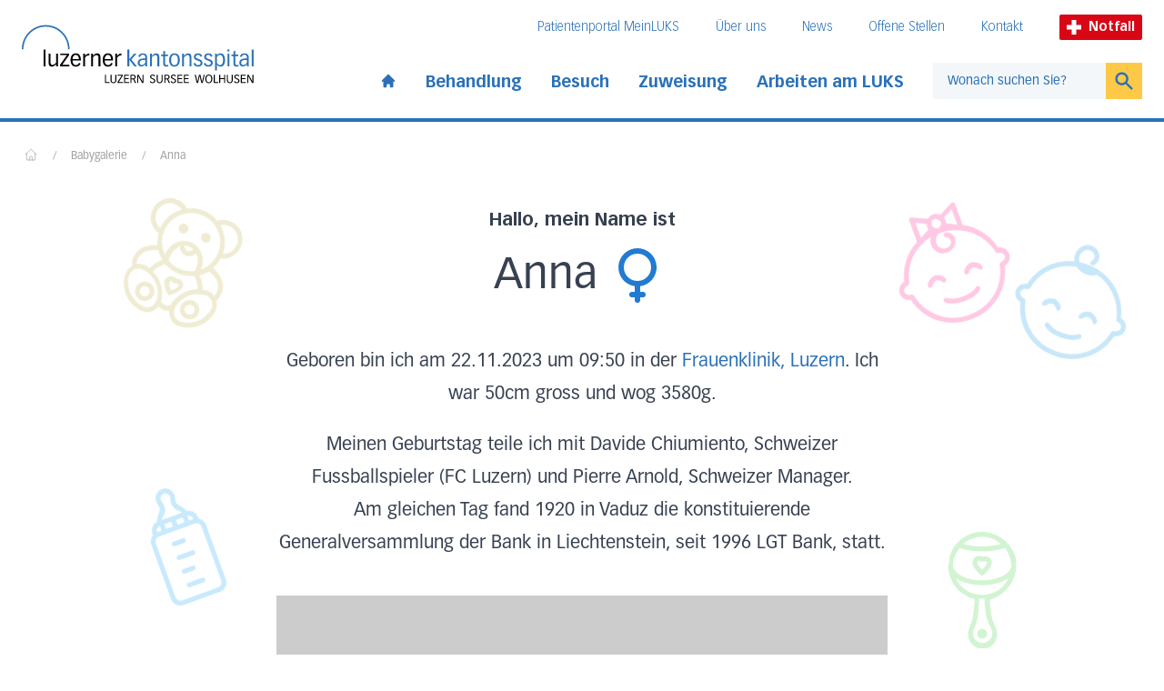

--- FILE ---
content_type: text/html; charset=UTF-8
request_url: https://www.luks.ch/babygalerie/anna-22-11-2023/
body_size: 16574
content:
<!DOCTYPE html><html lang="de"><head><meta charSet="utf-8"/><meta http-equiv="x-ua-compatible" content="ie=edge"/><meta name="viewport" content="width=device-width, initial-scale=1, shrink-to-fit=no"/><meta name="generator" content="Gatsby 5.13.1"/><meta data-react-helmet="true" name="viewport" content="width=device-width, initial-scale=1, maximum-scale=1"/><meta data-react-helmet="true" name="generator" content="Gatsby"/><meta data-react-helmet="true" name="HandheldFriendly" content="true"/><meta data-react-helmet="true" name="MobileOptimized" content="width"/><meta data-react-helmet="true" name="title" content="Anna | Luzerner Kantonsspital"/><meta data-react-helmet="true" name="description" content="Anna wurde am 22.11.2023 in der Frauenklinik, Luzern geboren (3580 g, 50 cm)."/><meta data-react-helmet="true" name="referrer" content="origin"/><meta data-react-helmet="true" property="og:site_name" content="Luzerner Kantonsspital"/><meta data-react-helmet="true" property="og:type" content="article"/><meta data-react-helmet="true" property="og:title" content="Anna | Luzerner Kantonsspital"/><meta data-react-helmet="true" property="og:description" content="Anna wurde am 22.11.2023 in der Frauenklinik, Luzern geboren (3580 g, 50 cm)."/><meta data-react-helmet="true" name="twitter:card" content="summary"/><meta data-react-helmet="true" name="twitter:description" content="Anna wurde am 22.11.2023 in der Frauenklinik, Luzern geboren (3580 g, 50 cm)."/><meta data-react-helmet="true" name="twitter:title" content="Anna | Luzerner Kantonsspital"/><meta data-react-helmet="true" name="google-site-verification" content="4z9JQqD2Q3rI43oSrpQdZXu8vcG48uZXaHWjj1svsRQ"/><meta data-react-helmet="true" name="robots" content="noindex, nofollow, noimageindex" data-no-index="true"/><meta data-react-helmet="true" property="og:image" content="https://www.luks.ch/sites/default/files/styles/metatag_image/public/media/images/1127_anna_bg.jpg?itok=VIuT4pUh"/><meta data-react-helmet="true" property="og:url" content="https://www.luks.ch/babygalerie/anna-22-11-2023"/><meta data-react-helmet="true" name="twitter:url" content="https://www.luks.ch"/><meta data-react-helmet="true" name="twitter:image" content="https://www.luks.ch/sites/default/files/styles/metatag_image/public/media/images/1127_anna_bg.jpg?itok=VIuT4pUh"/><style data-href="/styles.6ca8f34e039372ac153e.css" data-identity="gatsby-global-css">@font-face{font-family:swiper-icons;font-style:normal;font-weight:400;src:url("data:application/font-woff;charset=utf-8;base64, [base64]//wADZ2x5ZgAAAywAAADMAAAD2MHtryVoZWFkAAABbAAAADAAAAA2E2+eoWhoZWEAAAGcAAAAHwAAACQC9gDzaG10eAAAAigAAAAZAAAArgJkABFsb2NhAAAC0AAAAFoAAABaFQAUGG1heHAAAAG8AAAAHwAAACAAcABAbmFtZQAAA/gAAAE5AAACXvFdBwlwb3N0AAAFNAAAAGIAAACE5s74hXjaY2BkYGAAYpf5Hu/j+W2+MnAzMYDAzaX6QjD6/4//Bxj5GA8AuRwMYGkAPywL13jaY2BkYGA88P8Agx4j+/8fQDYfA1AEBWgDAIB2BOoAeNpjYGRgYNBh4GdgYgABEMnIABJzYNADCQAACWgAsQB42mNgYfzCOIGBlYGB0YcxjYGBwR1Kf2WQZGhhYGBiYGVmgAFGBiQQkOaawtDAoMBQxXjg/wEGPcYDDA4wNUA2CCgwsAAAO4EL6gAAeNpj2M0gyAACqxgGNWBkZ2D4/wMA+xkDdgAAAHjaY2BgYGaAYBkGRgYQiAHyGMF8FgYHIM3DwMHABGQrMOgyWDLEM1T9/w8UBfEMgLzE////P/5//f/V/xv+r4eaAAeMbAxwIUYmIMHEgKYAYjUcsDAwsLKxc3BycfPw8jEQA/[base64]/uznmfPFBNODM2K7MTQ45YEAZqGP81AmGGcF3iPqOop0r1SPTaTbVkfUe4HXj97wYE+yNwWYxwWu4v1ugWHgo3S1XdZEVqWM7ET0cfnLGxWfkgR42o2PvWrDMBSFj/IHLaF0zKjRgdiVMwScNRAoWUoH78Y2icB/yIY09An6AH2Bdu/UB+yxopYshQiEvnvu0dURgDt8QeC8PDw7Fpji3fEA4z/PEJ6YOB5hKh4dj3EvXhxPqH/SKUY3rJ7srZ4FZnh1PMAtPhwP6fl2PMJMPDgeQ4rY8YT6Gzao0eAEA409DuggmTnFnOcSCiEiLMgxCiTI6Cq5DZUd3Qmp10vO0LaLTd2cjN4fOumlc7lUYbSQcZFkutRG7g6JKZKy0RmdLY680CDnEJ+UMkpFFe1RN7nxdVpXrC4aTtnaurOnYercZg2YVmLN/d/gczfEimrE/fs/bOuq29Zmn8tloORaXgZgGa78yO9/cnXm2BpaGvq25Dv9S4E9+5SIc9PqupJKhYFSSl47+Qcr1mYNAAAAeNptw0cKwkAAAMDZJA8Q7OUJvkLsPfZ6zFVERPy8qHh2YER+3i/BP83vIBLLySsoKimrqKqpa2hp6+jq6RsYGhmbmJqZSy0sraxtbO3sHRydnEMU4uR6yx7JJXveP7WrDycAAAAAAAH//wACeNpjYGRgYOABYhkgZgJCZgZNBkYGLQZtIJsFLMYAAAw3ALgAeNolizEKgDAQBCchRbC2sFER0YD6qVQiBCv/H9ezGI6Z5XBAw8CBK/m5iQQVauVbXLnOrMZv2oLdKFa8Pjuru2hJzGabmOSLzNMzvutpB3N42mNgZGBg4GKQYzBhYMxJLMlj4GBgAYow/P/PAJJhLM6sSoWKfWCAAwDAjgbRAAB42mNgYGBkAIIbCZo5IPrmUn0hGA0AO8EFTQAA")}:root{--swiper-theme-color:#007aff}.swiper{list-style:none;margin-left:auto;margin-right:auto;overflow:hidden;padding:0;position:relative;z-index:1}.swiper-vertical>.swiper-wrapper{flex-direction:column}.swiper-wrapper{box-sizing:content-box;display:flex;height:100%;position:relative;transition-property:transform;width:100%;z-index:1}.swiper-android .swiper-slide,.swiper-wrapper{transform:translateZ(0)}.swiper-pointer-events{touch-action:pan-y}.swiper-pointer-events.swiper-vertical{touch-action:pan-x}.swiper-slide{flex-shrink:0;height:100%;position:relative;transition-property:transform;width:100%}.swiper-slide-invisible-blank{visibility:hidden}.swiper-autoheight,.swiper-autoheight .swiper-slide{height:auto}.swiper-autoheight .swiper-wrapper{align-items:flex-start;transition-property:transform,height}.swiper-backface-hidden .swiper-slide{backface-visibility:hidden;transform:translateZ(0)}.swiper-3d,.swiper-3d.swiper-css-mode .swiper-wrapper{perspective:1200px}.swiper-3d .swiper-cube-shadow,.swiper-3d .swiper-slide,.swiper-3d .swiper-slide-shadow,.swiper-3d .swiper-slide-shadow-bottom,.swiper-3d .swiper-slide-shadow-left,.swiper-3d .swiper-slide-shadow-right,.swiper-3d .swiper-slide-shadow-top,.swiper-3d .swiper-wrapper{transform-style:preserve-3d}.swiper-3d .swiper-slide-shadow,.swiper-3d .swiper-slide-shadow-bottom,.swiper-3d .swiper-slide-shadow-left,.swiper-3d .swiper-slide-shadow-right,.swiper-3d .swiper-slide-shadow-top{height:100%;left:0;pointer-events:none;position:absolute;top:0;width:100%;z-index:10}.swiper-3d .swiper-slide-shadow{background:rgba(0,0,0,.15)}.swiper-3d .swiper-slide-shadow-left{background-image:linear-gradient(270deg,rgba(0,0,0,.5),transparent)}.swiper-3d .swiper-slide-shadow-right{background-image:linear-gradient(90deg,rgba(0,0,0,.5),transparent)}.swiper-3d .swiper-slide-shadow-top{background-image:linear-gradient(0deg,rgba(0,0,0,.5),transparent)}.swiper-3d .swiper-slide-shadow-bottom{background-image:linear-gradient(180deg,rgba(0,0,0,.5),transparent)}.swiper-css-mode>.swiper-wrapper{-ms-overflow-style:none;overflow:auto;scrollbar-width:none}.swiper-css-mode>.swiper-wrapper::-webkit-scrollbar{display:none}.swiper-css-mode>.swiper-wrapper>.swiper-slide{scroll-snap-align:start start}.swiper-horizontal.swiper-css-mode>.swiper-wrapper{scroll-snap-type:x mandatory}.swiper-vertical.swiper-css-mode>.swiper-wrapper{scroll-snap-type:y mandatory}.swiper-centered>.swiper-wrapper:before{content:"";flex-shrink:0;order:9999}.swiper-centered.swiper-horizontal>.swiper-wrapper>.swiper-slide:first-child{margin-inline-start:var(--swiper-centered-offset-before)}.swiper-centered.swiper-horizontal>.swiper-wrapper:before{height:100%;min-height:1px;width:var(--swiper-centered-offset-after)}.swiper-centered.swiper-vertical>.swiper-wrapper>.swiper-slide:first-child{margin-block-start:var(--swiper-centered-offset-before)}.swiper-centered.swiper-vertical>.swiper-wrapper:before{height:var(--swiper-centered-offset-after);min-width:1px;width:100%}.swiper-centered>.swiper-wrapper>.swiper-slide{scroll-snap-align:center center}.swiper-pagination{position:absolute;text-align:center;transform:translateZ(0);transition:opacity .3s;z-index:10}.swiper-pagination.swiper-pagination-hidden{opacity:0}.swiper-horizontal>.swiper-pagination-bullets,.swiper-pagination-bullets.swiper-pagination-horizontal,.swiper-pagination-custom,.swiper-pagination-fraction{bottom:10px;left:0;width:100%}.swiper-pagination-bullets-dynamic{font-size:0;overflow:hidden}.swiper-pagination-bullets-dynamic .swiper-pagination-bullet{position:relative;transform:scale(.33)}.swiper-pagination-bullets-dynamic .swiper-pagination-bullet-active,.swiper-pagination-bullets-dynamic .swiper-pagination-bullet-active-main{transform:scale(1)}.swiper-pagination-bullets-dynamic .swiper-pagination-bullet-active-prev{transform:scale(.66)}.swiper-pagination-bullets-dynamic .swiper-pagination-bullet-active-prev-prev{transform:scale(.33)}.swiper-pagination-bullets-dynamic .swiper-pagination-bullet-active-next{transform:scale(.66)}.swiper-pagination-bullets-dynamic .swiper-pagination-bullet-active-next-next{transform:scale(.33)}.swiper-pagination-bullet{background:var(--swiper-pagination-bullet-inactive-color,#000);border-radius:50%;display:inline-block;height:var(--swiper-pagination-bullet-height,var(--swiper-pagination-bullet-size,8px));opacity:var(--swiper-pagination-bullet-inactive-opacity,.2);width:var(--swiper-pagination-bullet-width,var(--swiper-pagination-bullet-size,8px))}button.swiper-pagination-bullet{-webkit-appearance:none;appearance:none;border:none;box-shadow:none;margin:0;padding:0}.swiper-pagination-clickable .swiper-pagination-bullet{cursor:pointer}.swiper-pagination-bullet:only-child{display:none!important}.swiper-pagination-bullet-active{background:var(--swiper-pagination-color,var(--swiper-theme-color));opacity:var(--swiper-pagination-bullet-opacity,1)}.swiper-pagination-vertical.swiper-pagination-bullets,.swiper-vertical>.swiper-pagination-bullets{right:10px;top:50%;transform:translate3d(0,-50%,0)}.swiper-pagination-vertical.swiper-pagination-bullets .swiper-pagination-bullet,.swiper-vertical>.swiper-pagination-bullets .swiper-pagination-bullet{display:block;margin:var(--swiper-pagination-bullet-vertical-gap,6px) 0}.swiper-pagination-vertical.swiper-pagination-bullets.swiper-pagination-bullets-dynamic,.swiper-vertical>.swiper-pagination-bullets.swiper-pagination-bullets-dynamic{top:50%;transform:translateY(-50%);width:8px}.swiper-pagination-vertical.swiper-pagination-bullets.swiper-pagination-bullets-dynamic .swiper-pagination-bullet,.swiper-vertical>.swiper-pagination-bullets.swiper-pagination-bullets-dynamic .swiper-pagination-bullet{display:inline-block;transition:transform .2s,top .2s}.swiper-horizontal>.swiper-pagination-bullets .swiper-pagination-bullet,.swiper-pagination-horizontal.swiper-pagination-bullets .swiper-pagination-bullet{margin:0 var(--swiper-pagination-bullet-horizontal-gap,4px)}.swiper-horizontal>.swiper-pagination-bullets.swiper-pagination-bullets-dynamic,.swiper-pagination-horizontal.swiper-pagination-bullets.swiper-pagination-bullets-dynamic{left:50%;transform:translateX(-50%);white-space:nowrap}.swiper-horizontal>.swiper-pagination-bullets.swiper-pagination-bullets-dynamic .swiper-pagination-bullet,.swiper-pagination-horizontal.swiper-pagination-bullets.swiper-pagination-bullets-dynamic .swiper-pagination-bullet{transition:transform .2s,left .2s}.swiper-horizontal.swiper-rtl>.swiper-pagination-bullets-dynamic .swiper-pagination-bullet{transition:transform .2s,right .2s}.swiper-pagination-progressbar{background:rgba(0,0,0,.25);position:absolute}.swiper-pagination-progressbar .swiper-pagination-progressbar-fill{background:var(--swiper-pagination-color,var(--swiper-theme-color));height:100%;left:0;position:absolute;top:0;transform:scale(0);transform-origin:left top;width:100%}.swiper-rtl .swiper-pagination-progressbar .swiper-pagination-progressbar-fill{transform-origin:right top}.swiper-horizontal>.swiper-pagination-progressbar,.swiper-pagination-progressbar.swiper-pagination-horizontal,.swiper-pagination-progressbar.swiper-pagination-vertical.swiper-pagination-progressbar-opposite,.swiper-vertical>.swiper-pagination-progressbar.swiper-pagination-progressbar-opposite{height:4px;left:0;top:0;width:100%}.swiper-horizontal>.swiper-pagination-progressbar.swiper-pagination-progressbar-opposite,.swiper-pagination-progressbar.swiper-pagination-horizontal.swiper-pagination-progressbar-opposite,.swiper-pagination-progressbar.swiper-pagination-vertical,.swiper-vertical>.swiper-pagination-progressbar{height:100%;left:0;top:0;width:4px}.swiper-pagination-lock{display:none}</style><style>.gatsby-image-wrapper{position:relative;overflow:hidden}.gatsby-image-wrapper picture.object-fit-polyfill{position:static!important}.gatsby-image-wrapper img{bottom:0;height:100%;left:0;margin:0;max-width:none;padding:0;position:absolute;right:0;top:0;width:100%;object-fit:cover}.gatsby-image-wrapper [data-main-image]{opacity:0;transform:translateZ(0);transition:opacity .25s linear;will-change:opacity}.gatsby-image-wrapper-constrained{display:inline-block;vertical-align:top}</style><noscript><style>.gatsby-image-wrapper noscript [data-main-image]{opacity:1!important}.gatsby-image-wrapper [data-placeholder-image]{opacity:0!important}</style></noscript><script type="module">const e="undefined"!=typeof HTMLImageElement&&"loading"in HTMLImageElement.prototype;e&&document.body.addEventListener("load",(function(e){const t=e.target;if(void 0===t.dataset.mainImage)return;if(void 0===t.dataset.gatsbyImageSsr)return;let a=null,n=t;for(;null===a&&n;)void 0!==n.parentNode.dataset.gatsbyImageWrapper&&(a=n.parentNode),n=n.parentNode;const o=a.querySelector("[data-placeholder-image]"),r=new Image;r.src=t.currentSrc,r.decode().catch((()=>{})).then((()=>{t.style.opacity=1,o&&(o.style.opacity=0,o.style.transition="opacity 500ms linear")}))}),!0);</script><title data-react-helmet="true">Anna | Luzerner Kantonsspital</title><link data-react-helmet="true" rel="canonical" href="https://www.luks.ch/babygalerie/anna-22-11-2023"/><link rel="icon" href="/favicon-32x32.png?v=15e8d1c38cbbe5f27fa63c4e8a7ebd14" type="image/png"/><link rel="manifest" href="/manifest.webmanifest" crossorigin="anonymous"/><link rel="apple-touch-icon" sizes="48x48" href="/icons/icon-48x48.png?v=15e8d1c38cbbe5f27fa63c4e8a7ebd14"/><link rel="apple-touch-icon" sizes="72x72" href="/icons/icon-72x72.png?v=15e8d1c38cbbe5f27fa63c4e8a7ebd14"/><link rel="apple-touch-icon" sizes="96x96" href="/icons/icon-96x96.png?v=15e8d1c38cbbe5f27fa63c4e8a7ebd14"/><link rel="apple-touch-icon" sizes="144x144" href="/icons/icon-144x144.png?v=15e8d1c38cbbe5f27fa63c4e8a7ebd14"/><link rel="apple-touch-icon" sizes="192x192" href="/icons/icon-192x192.png?v=15e8d1c38cbbe5f27fa63c4e8a7ebd14"/><link rel="apple-touch-icon" sizes="256x256" href="/icons/icon-256x256.png?v=15e8d1c38cbbe5f27fa63c4e8a7ebd14"/><link rel="apple-touch-icon" sizes="384x384" href="/icons/icon-384x384.png?v=15e8d1c38cbbe5f27fa63c4e8a7ebd14"/><link rel="apple-touch-icon" sizes="512x512" href="/icons/icon-512x512.png?v=15e8d1c38cbbe5f27fa63c4e8a7ebd14"/><script>(function(w,d,s,l,i){w[l]=w[l]||[];w[l].push({'gtm.start': new Date().getTime(),event:'gtm.js'});var f=d.getElementsByTagName(s)[0], j=d.createElement(s),dl=l!='dataLayer'?'&l='+l:'';j.async=true;j.src= 'https://www.googletagmanager.com/gtm.js?id='+i+dl+'';f.parentNode.insertBefore(j,f); })(window,document,'script','dataLayer', 'GTM-K6XTT93');</script><link rel="sitemap" type="application/xml" href="/sitemap-index.xml"/><link rel="stylesheet" href="/styles.css"/><script src="https://www.googleoptimize.com/optimize.js?id=GTM-PV9DJW6"></script></head><body><noscript><iframe src="https://www.googletagmanager.com/ns.html?id=GTM-K6XTT93" height="0" width="0" style="display: none; visibility: hidden" aria-hidden="true"></iframe></noscript><div id="___gatsby"><div style="outline:none" tabindex="-1" id="gatsby-focus-wrapper"><div class="theme-luzern"><div class="snap-y snap-proximity scroll-pt-36"><a tabindex="1" href="#main-content" class="skip-link-luks">Direkt zum Inhalt</a><a tabindex="1" href="#footer" class="skip-link-luks">Direkt zum Fussbereich</a><div class="sticky top-0 z-40"><button tabindex="2" class="skip-link-luks">Direkt zur Suche</button><div class="container-page bg-white pt-2 transition-all duration-[600ms] pb-6"><div><div class="container-content flex items-end justify-between lg:items-center" id="header-logo"><a class="focus-luks md:mr-4 xl:mr-8 focus-luks" href="/"><div class="flex max-w-[85%] flex-col items-end"><img src="/luks-logo.svg" alt="Luzerner Kantonsspital"/><div class="max-w-[82%] pt-1"><img height="9" width="auto" src="/luks-subtitle.svg" alt="Luzern, Sursee, Wollhusen"/></div><span class="sr-only">Startseite des Luzerner Kantonsspital</span></div></a><div class="ml-4 hidden pt-2 md:ml-8 lg:block"><div style="transition-property:opacity;transition-duration:200ms;transition-delay:200ms;opacity:1"><div style="transition-property:height;transition-duration:200ms;transition-delay:0ms;transition-timing-function:ease-in-out"><div><div class="flex items-center justify-end whitespace-nowrap pb-6"><nav aria-label="Meta-Navigation"><ul class="flex text-sm font-thin text-blue-900"><li class="mr-10"><a class="inline-block border-b border-white transition duration-300 focus-luks hover:border-blue-900 hover:text-blue-500" href="/meinluks">Patientenportal MeinLUKS</a></li><li class="mr-10"><a class="inline-block border-b border-white transition duration-300 focus-luks hover:border-blue-900 hover:text-blue-500" href="/ihr-luks">Über uns</a></li><li class="mr-10"><a class="inline-block border-b border-white transition duration-300 focus-luks hover:border-blue-900 hover:text-blue-500" href="/newsroom">News</a></li><li class="mr-10"><a class="inline-block border-b border-white transition duration-300 focus-luks hover:border-blue-900 hover:text-blue-500" href="/stellen-und-karriere/offene-stellen">Offene Stellen</a></li><li class="mr-10"><a class="inline-block border-b border-white transition duration-300 focus-luks hover:border-blue-900 hover:text-blue-500" href="/ihr-luks/kontakt">Kontakt</a></li></ul></nav><a class="focus-luks mr-3 flex items-center rounded-sm bg-red-500 px-2 py-1 text-xs font-bold text-white md:text-sm lg:mr-0 focus-luks" href="/notfall"><svg xmlns="http://www.w3.org/2000/svg" version="1.0" viewBox="0 0 66 66" class="mr-1 h-3 md:h-4 lg:mr-2"><path d="m 23,0 0,23 -23,0 0,20 23,0 0,23 20,0 0,-23 23,0 0,-20 -23,0 0,-23 -20,0 z" style="fill:white"></path></svg>Notfall</a></div></div></div></div><div class="flex items-center"><nav aria-label="Hauptnavigation"><ul class="flex items-center font-bold xl:text-lg text-blue-900"><li class="pr-4 xl:pr-8"><a class=" inline-block pt-2  transition duration-300 focus-luks hover:text-blue-500" href="/"><svg xmlns="http://www.w3.org/2000/svg" viewBox="0 0 20 20" fill="currentColor" aria-hidden="true" class="h-[1.125rem]"><path d="M10.707 2.293a1 1 0 00-1.414 0l-7 7a1 1 0 001.414 1.414L4 10.414V17a1 1 0 001 1h2a1 1 0 001-1v-2a1 1 0 011-1h2a1 1 0 011 1v2a1 1 0 001 1h2a1 1 0 001-1v-6.586l.293.293a1 1 0 001.414-1.414l-7-7z"></path></svg><span class="sr-only">Start page</span></a></li><li class="relative pr-4 xl:pr-8"><div class="relative"><button class=" pt-2 pb-0.5 inline-block border-white border-b-4 transition duration-300  whitespace-nowrap font-bold focus-luks hover:text-blue-500 hover:border-blue-900" id="headlessui-popover-button-undefined" type="button" aria-expanded="false">Behandlung</button></div></li><li class="relative pr-4 xl:pr-8"><div class="relative"><button class=" pt-2 pb-0.5 inline-block border-white border-b-4 transition duration-300  whitespace-nowrap font-bold focus-luks hover:text-blue-500 hover:border-blue-900" id="headlessui-popover-button-undefined" type="button" aria-expanded="false">Besuch</button></div></li><li class="relative pr-4 xl:pr-8"><div class="relative"><button class=" pt-2 pb-0.5 inline-block border-white border-b-4 transition duration-300  whitespace-nowrap font-bold focus-luks hover:text-blue-500 hover:border-blue-900" id="headlessui-popover-button-undefined" type="button" aria-expanded="false">Zuweisung</button></div></li><li class="relative pr-4 xl:pr-8"><div class="relative"><button class=" pt-2 pb-0.5 inline-block border-white border-b-4 transition duration-300  whitespace-nowrap font-bold focus-luks hover:text-blue-500 hover:border-blue-900" id="headlessui-popover-button-undefined" type="button" aria-expanded="false">Arbeiten am LUKS</button></div></li></ul></nav><form action="#" class="flex min-w-[210px]"><div class="relative w-full"><input autoComplete="off" type="text" name="query" class="header-search-input focus block h-10 w-full border border-r-0 border-grey-500 px-4 text-sm text-black focus:border-grey-500 focus-visible:border-grey-500 lg:border-0 placeholder:text-blue-900 focus:ring-yellow-500 lg:bg-blue-100" placeholder="Wonach suchen Sie?" id="headlessui-combobox-input-undefined" role="combobox" aria-expanded="false"/></div><button type="submit" class="h-10 w-12  border transition lg:border-0 focus-luks border-yellow-500 bg-yellow-500 text-blue-900 hover:bg-yellow-600"><svg xmlns="http://www.w3.org/2000/svg" viewBox="0 0 20 20" fill="currentColor" aria-hidden="true" class="mx-auto h-6"><path fill-rule="evenodd" d="M8 4a4 4 0 100 8 4 4 0 000-8zM2 8a6 6 0 1110.89 3.476l4.817 4.817a1 1 0 01-1.414 1.414l-4.816-4.816A6 6 0 012 8z" clip-rule="evenodd"></path></svg><span class="sr-only">Suchen</span></button></form></div></div><div class="flex items-center lg:hidden"><a class="focus-luks mr-3 flex items-center rounded-sm bg-red-500 px-2 py-1 text-xs font-bold text-white md:text-sm lg:mr-0 focus-luks" href="/notfall"><svg xmlns="http://www.w3.org/2000/svg" version="1.0" viewBox="0 0 66 66" class="mr-1 h-3 md:h-4 lg:mr-2"><path d="m 23,0 0,23 -23,0 0,20 23,0 0,23 20,0 0,-23 23,0 0,-20 -23,0 0,-23 -20,0 z" style="fill:white"></path></svg>Notfall</a><button aria-label="Open mobile navigation and focus Search input" id="headlessui-popover-button-undefined" type="button" aria-expanded="false"><span class="focus mr-1.5 block py-1"><svg xmlns="http://www.w3.org/2000/svg" viewBox="0 0 20 20" fill="currentColor" aria-hidden="true" class="h-6 w-6"><path fill-rule="evenodd" d="M8 4a4 4 0 100 8 4 4 0 000-8zM2 8a6 6 0 1110.89 3.476l4.817 4.817a1 1 0 01-1.414 1.414l-4.816-4.816A6 6 0 012 8z" clip-rule="evenodd"></path></svg></span></button><button aria-label="Show mobile navigation" id="headlessui-popover-button-undefined" type="button" aria-expanded="false"><svg xmlns="http://www.w3.org/2000/svg" fill="none" viewBox="0 0 24 24" stroke-width="2" stroke="currentColor" aria-hidden="true" class="h-8 w-8"><path stroke-linecap="round" stroke-linejoin="round" d="M4 6h16M4 12h8m-8 6h16"></path></svg></button></div></div></div></div><div class="absolute bottom-0 left-0 h-1 w-full delay-500 duration-500 bg-blue-900"><div style="width:0" class="h-full bg-yellow-500"></div></div></div><div id="main-content"><div class="overflow-x-hidden"><div class="container-page"><div class="container-content"><nav class="flex select-none overflow-x-auto overflow-y-hidden py-1 pl-0.5 no-scrollbar lg:overflow-y-visible mt-3 md:mt-6" aria-label="Breadcrumb"><ol class="flex flex-1 items-center space-x-2 whitespace-nowrap sm:space-x-4"><li class="flex items-baseline"><a class="block border-b border-transparent pb-1 transition duration-300 focus-luks text-grey-600 hover:text-blue-500 hover:border-blue-500 hover:border-blue-500" href="/"><svg fill="none" stroke="currentColor" viewBox="0 0 24 24" xmlns="http://www.w3.org/2000/svg" width="20" height="20" class="h-4 w-4 shrink-0"><path stroke-linecap="round" stroke-linejoin="round" stroke-width="1" d="M3 12l2-2m0 0l7-7 7 7M5 10v10a1 1 0 001 1h3m10-11l2 2m-2-2v10a1 1 0 01-1 1h-3m-6 0a1 1 0 001-1v-4a1 1 0 011-1h2a1 1 0 011 1v4a1 1 0 001 1m-6 0h6"></path></svg><span class="sr-only">Home</span></a></li><li class="flex items-baseline"><div class="shrink-0 border-b border-transparent text-xs leading-none text-grey-600" aria-hidden="true">/</div><a class="ml-2 border-b border-transparent text-xs leading-none transition duration-300 sm:ml-4 focus-luks hover:text-blue-500 hover:border-blue-500 text-grey-600" href="/babygalerie">Babygalerie</a></li><li class="flex items-baseline"><div class="shrink-0 border-b border-transparent text-xs leading-none text-grey-600" aria-hidden="true">/</div><a aria-current="page" class="ml-2 border-b border-transparent text-xs leading-none transition duration-300 sm:ml-4 focus-luks hover:text-blue-500 hover:border-blue-500 text-grey-600" href="/babygalerie/anna-22-11-2023">Anna</a></li></ol></nav><div class="relative mx-auto my-10 max-w-2xl text-center lg:mb-20 prose"><svg version="1.1" id="Ebene_1" xmlns="http://www.w3.org/2000/svg" x="0px" y="0px" viewBox="0 0 24 24" xml:space="preserve" class="absolute left-[-10%] top-0 h-32 w-32 rotate-[20deg] animate-wiggle-slow text-[#B1A125] opacity-20 lg:left-[-25%]" fill="currentColor"><g><path d="M7,18c-1.1,0-2,0.9-2,2s0.9,2,2,2s2-0.9,2-2S8.1,18,7,18z M7,21c-0.6,0-1-0.4-1-1s0.4-1,1-1s1,0.4,1,1 S7.6,21,7,21z"></path><path d="M9.5,6c0.6,0,1-0.4,1-1s-0.4-1-1-1s-1,0.4-1,1S8.9,6,9.5,6z M9.5,4.5V5c0,0,0,0,0,0L9.5,4.5z"></path><path d="M14.5,6c0.6,0,1-0.4,1-1s-0.4-1-1-1s-1,0.4-1,1S13.9,6,14.5,6z M14.5,4.5V5c0,0,0,0,0,0L14.5,4.5z"></path><path d="M22,18c0-0.7-0.2-1.3-0.6-1.8c0.3-0.6,0.7-2,0.1-3.3c-0.5-1.2-1.6-2.1-3.3-2.7c0.4-0.7,0.6-1.5,0.7-2.4 c0.9-0.2,1.7-0.7,2.2-1.5c0.6-0.9,0.9-1.9,0.7-3c-0.3-2.2-2.4-3.7-4.6-3.3c-0.8,0.1-1.4,0.5-1.9,0.9C14.4,0.3,13.2,0,12,0 c-1.2,0-2.4,0.3-3.4,0.9c-0.7-0.6-1.7-1-2.6-1c-1,0-2,0.4-2.7,1.2C2.5,1.9,2.1,2.9,2.1,4c0,1.1,0.4,2.1,1.2,2.8 c0.5,0.5,1.1,0.9,1.8,1c0.1,0.9,0.4,1.7,0.7,2.4c-1.7,0.6-2.8,1.5-3.3,2.7c-0.6,1.3-0.2,2.7,0.1,3.3c-0.4,0.5-0.6,1.1-0.6,1.7 c-0.1,0.5,0,1.1,0.2,1.8C3,22.1,5.2,23.8,7.8,24H8c1.4,0,2.5-1,2.8-2.2c0.4,0.2,0.8,0.3,1.2,0.3c0.4,0,0.8-0.1,1.2-0.3 C13.5,23,14.7,24,16,24l0.2,0c2.6-0.2,4.8-1.9,5.5-4.3C22,19,22.1,18.4,22,18z M20.6,13.3c0.3,0.8,0.2,1.7,0,2.2 c-0.4-0.3-1-0.5-1.5-0.5l-0.2,0c-0.3,0-0.7,0.1-1,0.2c-0.2-0.9-1.1-2-1.7-2.5c0.6-0.4,1.1-1,1.5-1.5C19.2,11.6,20.2,12.3,20.6,13.3 z M9.1,12.2c0-0.1,0-0.2,0-0.2c0-0.2,0-0.3,0-0.5c0-0.9,0.2-1.7,0.8-2.4C9.9,9,10,8.8,10.2,8.7c0.3,0.7,1,1.3,1.8,1.3 c0.8,0,1.5-0.5,1.8-1.3c0.7,0.6,1.2,1.6,1.2,2.8c0,0.3,0,0.5,0,0.7c-0.9,0.5-1.9,0.8-3,0.8C10.9,13,9.9,12.7,9.1,12.2z M11,8.2 C11.3,8.1,11.7,8,12,8c0.3,0,0.7,0.1,1,0.2C12.8,8.6,12.4,9,12,9C11.6,9,11.2,8.6,11,8.2z M17.5,1c1.6-0.3,3.2,0.9,3.4,2.5 c0.1,0.8-0.1,1.6-0.5,2.2C20,6.2,19.5,6.6,19,6.8c-0.1-2.1-1.1-4-2.7-5.3C16.7,1.2,17.1,1,17.5,1z M15,1.8c0.1,0.1,0.1,0.1,0.2,0.1 C16.9,3,18,4.9,18,7c0,1.8-0.8,3.4-2,4.5c0.1-1.7-0.8-3.2-2.1-3.9c-0.1-0.1-0.1-0.1-0.2-0.1C13.2,7.2,12.6,7,12,7 c-0.6,0-1.2,0.2-1.7,0.4c0,0,0,0,0,0c-1.4,0.7-2.4,2.3-2.3,4c-1.1-1-1.8-2.3-2-3.8c0-0.1,0.1-0.1,0.1-0.2c0-0.1,0-0.2-0.1-0.3 C6,7.1,6,7,6,7c0-3.3,2.7-6,6-6C13.1,1,14.1,1.3,15,1.8z M3.1,4c0-0.8,0.3-1.6,0.9-2.2C4.5,1.3,5.2,1,6,1c0.6,0,1.2,0.2,1.7,0.5 C6.1,2.7,5.1,4.6,5,6.7C4.6,6.6,4.3,6.3,3.9,6C3.4,5.5,3.1,4.8,3.1,4z M3.4,13.3c0.4-1,1.4-1.7,3-2.2c0.4,0.6,0.9,1.1,1.5,1.5 c-0.6,0.6-1.5,1.6-1.7,2.6C5.8,15.1,5.4,15,5,15H4.8c-0.6,0-1.1,0.2-1.5,0.4C3.1,14.9,3,14.1,3.4,13.3z M9.9,21c0,1-0.7,2-1.9,2 l-0.2,0c-2.2-0.2-4-1.6-4.8-3.7c-0.2-0.5-0.2-0.9-0.2-1.3c0-0.4,0.2-0.9,0.4-1.3c0,0,0,0,0,0c0.1-0.1,0.2-0.1,0.2-0.2 C3.9,16.2,4.3,16,4.8,16L5,16c2.2,0.2,4.1,1.6,4.8,3.7c0,0,0,0,0,0C9.9,20.2,10,20.5,9.9,21z M10.9,20.7c0-0.4-0.1-0.9-0.3-1.3 c-0.6-1.8-1.9-3.1-3.6-3.8C7.1,15,7.9,14,8.7,13.2c1,0.5,2.1,0.8,3.3,0.8c1.2,0,2.3-0.3,3.3-0.8c0.8,0.8,1.6,1.8,1.6,2.3 c-1.7,0.7-3,2.1-3.6,3.9c-0.2,0.5-0.3,1-0.3,1.3C12.4,21.1,11.6,21.1,10.9,20.7z M20.8,19.3c-0.6,2-2.5,3.5-4.6,3.7H16 c-1.2,0-1.9-1-1.9-2.1c-0.1-0.4,0-0.7,0.2-1.2c0,0,0,0,0,0c0.6-2,2.5-3.5,4.6-3.7h0.2c0.5,0,0.9,0.2,1.3,0.5c0,0.1,0.1,0.1,0.2,0.2 c0.3,0.4,0.5,0.9,0.5,1.4C21.1,18.5,21,18.8,20.8,19.3z"></path><path d="M17,18c-1.1,0-2,0.9-2,2s0.9,2,2,2s2-0.9,2-2S18.1,18,17,18z M17,21c-0.6,0-1-0.4-1-1s0.4-1,1-1s1,0.4,1,1 S17.6,21,17,21z"></path><path d="M12.6,15c-0.2,0-0.4,0.1-0.6,0.1c-0.6-0.3-1.2-0.2-1.7,0.3c0,0-0.1,0.1-0.1,0.1c-0.1,0.2-0.3,0.5-0.3,0.8 c0,0.9,1.5,2.4,1.8,2.5c0.1,0,0.1,0.1,0.2,0.1s0.2,0,0.2-0.1c0.3-0.2,1.8-1.7,1.8-2.5C14,15.6,13.4,15,12.6,15z M12,17.8 c-0.4-0.4-1-1.2-1-1.4c0-0.1,0.1-0.2,0.1-0.3c0.2-0.2,0.4-0.2,0.6,0c0.2,0.1,0.4,0.1,0.5,0c0.1-0.1,0.3-0.1,0.4-0.1 c0.2,0,0.4,0.2,0.4,0.4C13,16.7,12.4,17.4,12,17.8z"></path></g></svg><svg version="1.1" id="Ebene_1" xmlns="http://www.w3.org/2000/svg" x="0px" y="0px" viewBox="0 0 24 24" fill="currentColor" class="absolute left-[-10%] top-[30%] hidden h-32 w-32 !rotate-[-20deg] animate-pulse  text-[#1CA5F7] opacity-20 md:block lg:left-[-25%]"><g><path d="M13.5,14h-3c-0.3,0-0.5,0.2-0.5,0.5s0.2,0.5,0.5,0.5h3c0.3,0,0.5-0.2,0.5-0.5S13.8,14,13.5,14z"></path><path d="M13.5,20h-3c-0.3,0-0.5,0.2-0.5,0.5s0.2,0.5,0.5,0.5h3c0.3,0,0.5-0.2,0.5-0.5S13.8,20,13.5,20z"></path><path d="M10.5,18h2c0.3,0,0.5-0.2,0.5-0.5S12.8,17,12.5,17h-2c-0.3,0-0.5,0.2-0.5,0.5S10.2,18,10.5,18z"></path><path d="M10.5,12h2c0.3,0,0.5-0.2,0.5-0.5S12.8,11,12.5,11h-2c-0.3,0-0.5,0.2-0.5,0.5S10.2,12,10.5,12z"></path><path d="M17,8.3V8c0-1-0.7-1.8-1.7-2c-0.3-0.6-0.7-1.2-1.2-1.7c-0.3-0.3-0.4-0.9-0.3-1.4C14,2.6,14,2.3,14,2 c0-1.1-0.9-2-2-2s-2,0.9-2,2c0,0.1,0,0.3,0.1,0.4c0,0.1,0,0.2,0,0.3c0,0,0,0.1,0,0.1c0.2,0.6,0.1,1.2-0.3,1.5C9.4,4.8,9,5.4,8.7,6 C7.7,6.2,7,7,7,8v0.3c-0.6,0.4-1,1-1,1.7v12c0,1.1,0.9,2,2,2h8c1.1,0,2-0.9,2-2V10C18,9.3,17.6,8.6,17,8.3z M16,8h-1V7 C15.5,7,16,7.5,16,8z M12.5,8V7H14v1H12.5z M10,8V7h1.5v1H10z M10.6,5.1c0.6-0.6,0.8-1.5,0.5-2.4c0-0.2,0-0.3-0.1-0.5 C11,2.1,11,2,11,2c0-0.5,0.5-1,1-1s1,0.5,1,1c0,0.3,0,0.4-0.1,0.6c-0.3,0.9-0.1,1.9,0.5,2.5C13.7,5.3,14,5.6,14.2,6H9.8 C10,5.6,10.3,5.3,10.6,5.1z M9,7v1H8C8,7.5,8.5,7,9,7z M17,22c0,0.5-0.5,1-1,1H8c-0.5,0-1-0.5-1-1V10c0-0.5,0.5-1,1-1h8 c0.5,0,1,0.5,1,1V22z"></path></g></svg><svg version="1.1" id="Ebene_1" xmlns="http://www.w3.org/2000/svg" x="0px" y="0px" class="absolute left-[-10%] top-[65%] h-32 w-32 animate-spin-slow text-[#0A39F7] opacity-20 lg:left-[-25%]" fill="currentColor" viewBox="0 0 24 24"><g><path d="M18.5,2c-2,0-3.5,1.5-3.5,3.5C15,5.8,15.2,6,15.5,6S16,5.8,16,5.5C16,4.1,17.1,3,18.5,3C18.8,3,19,2.8,19,2.5 S18.8,2,18.5,2z"></path><path d="M6.3,6.3c-0.4,0.4-0.4,1,0,1.4C6.5,7.9,6.7,8,7,8s0.5-0.1,0.7-0.3c0.4-0.4,0.4-1,0-1.4 C7.3,5.9,6.7,5.9,6.3,6.3z M7,7L6.6,6.6L7,7C7,7,7,7,7,7z"></path><path d="M16.3,17.7c0.2,0.2,0.5,0.3,0.7,0.3s0.5-0.1,0.7-0.3c0.2-0.2,0.3-0.4,0.3-0.7c0-0.3-0.1-0.5-0.3-0.7 C17.5,16.1,17.3,16,17,16c0,0,0,0,0,0c-0.3,0-0.5,0.1-0.7,0.3C16.1,16.5,16,16.7,16,17C16,17.3,16.1,17.5,16.3,17.7z"></path><path d="M23.3,2.8c-0.7-1.3-1.9-2.2-3.4-2.5c-1-0.2-2-0.2-2.8,0C14.7,0.9,13,3.1,13,5.6c0,0.2-0.1,0.5-0.2,0.8 C10,4.2,7.3,2.9,5.5,3C4.7,3,4.1,3.2,3.6,3.6S3,4.7,3,5.5C2.9,7,3.8,9,5.3,11.2c-1.3,0.3-2.4,0.8-3.3,1.7c-2.5,2.5-2.5,6.6,0,9.2 c1.2,1.3,2.9,1.9,4.5,1.9c1.7,0,3.4-0.6,4.7-1.9c0.9-0.9,1.5-2,1.7-3.3c2.1,1.4,4.1,2.2,5.6,2.1c0.1,0,0.1,0,0.2,0 c0.5,0,1.1-0.2,1.5-0.6c0.5-0.4,0.8-1,0.8-1.6v-0.3c0-1.9-1.3-4.6-3.4-7.3c0.3-0.1,0.5-0.2,0.8-0.2c2.5,0,4.7-1.7,5.4-4.1 C24.2,5.5,24,4,23.3,2.8z M9.9,17.5c0,0.5,0,0.9-0.2,1.2c-0.6,1.8-2.6,2.7-4.5,2.1c-0.9-0.3-1.6-0.9-2-1.8 c-0.4-0.8-0.4-1.8-0.1-2.7c0.3-0.9,0.9-1.6,1.8-2c0.5-0.2,1-0.3,1.5-0.3c0.4,0,0.7,0.1,1.1,0.2l1.1,1.1l0,0l0,0l0,0 c0.2,0.2,0.4,0.4,0.7,0.6c0.1,0.1,0.3,0.3,0.4,0.4C9.8,16.8,9.9,17.1,9.9,17.5z M10.5,21.4c-2.2,2.2-5.7,2.2-7.8,0 c-2.1-2.2-2.1-5.7,0-7.8c0.8-0.8,2-1.4,3.2-1.5c0.3,0.3,0.5,0.7,0.8,1c-0.7,0-1.5,0.1-2.1,0.4C3.4,14,2.6,14.9,2.2,16 c-0.4,1.1-0.3,2.4,0.2,3.4c0.5,1.1,1.4,1.9,2.5,2.3C5.4,21.9,6,22,6.4,22c1.9,0,3.6-1.1,4.2-2.9c0.3-0.5,0.3-1.1,0.3-1.6 c0,0,0-0.1,0-0.1c0.4,0.3,0.7,0.6,1.1,0.8C11.8,19.5,11.3,20.6,10.5,21.4z M20,18.5l0,0.2c0,0.4-0.2,0.7-0.5,0.9 c-0.3,0.2-0.6,0.4-1,0.3c-1.4,0.1-3.5-0.8-5.6-2.3c0,0,0-0.1-0.1-0.1c-0.8-0.6-1.5-1.2-2.2-1.8c0,0-0.1-0.1-0.1-0.1 c-0.1-0.1-0.3-0.2-0.4-0.4c-0.2-0.2-0.5-0.4-0.7-0.7c0,0,0,0,0,0c0,0,0,0,0,0C6,11.2,3.9,7.6,4,5.5c0-0.4,0.1-0.9,0.4-1.1 C4.6,4.1,5.1,4,5.5,4c1.6-0.1,4.1,1.2,6.7,3.2c-0.4,0.5-0.9,1.1-1.5,1.5c-0.6,0.4-0.8,1.2-0.4,1.8c0.4,0.7,0.8,1.3,1.3,1.8 c0.5,0.5,1.1,0.9,1.8,1.3c0.2,0.1,0.4,0.2,0.6,0.2c0.4,0,0.9-0.2,1.2-0.6c0.2-0.3,0.8-1,1.5-1.5C18.8,14.2,20,16.8,20,18.5z M22.8,6.7c-0.5,2-2.4,3.3-4.4,3.3c-1.6,0-3.1,1.6-3.9,2.6c0,0,0,0,0,0c-0.2,0.2-0.4,0.2-0.6,0.2c-0.6-0.3-1.1-0.7-1.6-1.1 c-0.4-0.4-0.8-1-1.1-1.6c-0.1-0.2-0.1-0.4,0.2-0.6C11.8,9.2,14,7.4,14,5.6c0-2.1,1.4-3.9,3.3-4.4C17.7,1.1,18.1,1,18.5,1 s0.8,0,1.2,0.1c1.2,0.3,2.1,1,2.7,2.1C23,4.3,23.1,5.5,22.8,6.7z"></path></g></svg><svg version="1.1" id="Ebene_1" xmlns="http://www.w3.org/2000/svg" x="0px" y="0px" viewBox="0 0 24 24" fill="currentColor" class="absolute right-0 top-0 hidden h-20 w-20 rotate-[-20deg] animate-pulse text-[#FD1789] opacity-20 md:block lg:right-[-20%] lg:h-32 lg:w-32"><g><path d="M22.3,12c-0.7-3-2.7-5.5-5.3-6.9V0.5c0-0.2-0.1-0.3-0.2-0.4c-0.1-0.1-0.3-0.1-0.5,0l-2.9,1.5 C13,1.2,12.5,1,12,1c-0.5,0-0.9,0.2-1.2,0.4c0,0,0,0,0,0c0,0,0,0,0,0c0,0-0.1,0-0.1,0.1L7.7,0.1C7.6,0,7.4,0,7.2,0.1 C7.1,0.2,7,0.3,7,0.5v4.7C4.4,6.5,2.4,9,1.7,12C0.7,12.2,0,13,0,14s0.7,1.8,1.7,2c1.1,4.7,5.2,8,10.1,8c0.1,0,0.1,0,0.2,0 c4.9,0.1,9.2-3.3,10.3-8c0.9-0.2,1.7-1,1.7-2S23.3,12.2,22.3,12z M11.2,2.4c0-0.1,0.1-0.1,0.1-0.2c0,0,0.1-0.1,0.1-0.1 c0.1,0,0.2-0.1,0.2-0.1c0,0,0,0,0.1,0c0.1,0,0.2,0,0.3,0c0.3,0.1,0.5,0.2,0.7,0.5c0,0.1,0.1,0.1,0.1,0.1C13,2.7,13,2.9,13,3 c0,0.1,0,0.3-0.1,0.4c-0.1,0-0.1,0.1-0.2,0.2c0,0.1-0.1,0.1-0.1,0.2c0,0-0.1,0.1-0.1,0.1c-0.1,0-0.1,0.1-0.2,0.1c0,0,0,0-0.1,0 c-0.1,0-0.2,0-0.3,0c-0.3-0.1-0.5-0.2-0.7-0.5c0-0.1-0.1-0.1-0.1-0.1C11,3.3,11,3.1,11,3c0-0.1,0-0.3,0.1-0.4 C11.2,2.6,11.2,2.5,11.2,2.4z M16,4.7l-2.1-1.1C14,3.4,14,3.2,14,3s0-0.4-0.1-0.6L16,1.3V4.7z M8,1.3l2.1,1.1C10,2.6,10,2.8,10,3 s0,0.4,0.1,0.6L8,4.7V1.3z M21.9,15c-0.2,0-0.4,0.2-0.5,0.4c-0.8,4.4-4.7,7.6-9.2,7.6c-0.1,0-0.1,0-0.2,0c-4.6,0.1-8.5-3.1-9.4-7.6 c0-0.2-0.3-0.4-0.5-0.4H2c-0.5,0-1-0.5-1-1s0.5-1,1-1h0.1c0.2,0,0.4-0.2,0.5-0.4c0.6-3,2.5-5.4,5.1-6.6c0,0,0.1,0,0.1,0l0.4-0.2 C8.7,5.5,9.4,5.3,10,5.2C9.9,5.4,9.7,5.7,9.6,6C9.4,6.7,9.5,7.4,9.8,8c0.3,0.6,0.9,1.1,1.5,1.3c0.1,0,0.1,0,0.2,0h0 c0.2,0.1,0.4,0.1,0.6,0.1c0.4,0,0.8-0.1,1.2-0.3c0.6-0.3,1-0.8,1.2-1.4c0.3-1-0.3-2-1.2-2.3c0,0-0.2,0-0.2,0 c-0.3,0-0.5,0.2-0.5,0.5c0,0.2,0.2,0.4,0.4,0.5c0.2,0.1,0.4,0.2,0.5,0.4c0.1,0.2,0.1,0.5,0.1,0.7c-0.1,0.4-0.4,0.7-0.7,0.8 c-0.3,0.2-0.7,0.2-1.1,0.1c0,0-0.1,0-0.1,0h0c-0.4-0.2-0.7-0.5-0.9-0.8c-0.2-0.4-0.2-0.8-0.1-1.2c0.2-0.6,0.5-1,1-1.3c0,0,0,0,0,0 c0.1,0,0.3,0,0.4,0c1.4,0,2.7,0.3,3.9,0.8l0.3,0.2c0,0,0,0,0.1,0c2.6,1.3,4.5,3.7,5.1,6.6c0,0.2,0.3,0.4,0.5,0.4H22 c0.5,0,1,0.5,1,1S22.5,15,21.9,15z"></path><path d="M15.1,18.2c0,0-0.8,0.8-3.1,0.8c-2.3,0-3.1-0.8-3.1-0.8c-0.2-0.2-0.5-0.2-0.7-0.1c-0.2,0.2-0.3,0.5-0.1,0.7 c0.1,0.1,1,1.2,3.9,1.2c2.9,0,3.8-1.1,3.9-1.2c0.2-0.2,0.1-0.5-0.1-0.7C15.6,17.9,15.3,18,15.1,18.2z"></path><path d="M9.1,14.7C9.1,14.9,9.3,15,9.5,15c0.1,0,0.2,0,0.2-0.1c0.2-0.1,0.3-0.4,0.2-0.7c-0.3-0.7-1-1.1-1.9-1.3 C8,13,8,13,7.9,13c-0.9,0.1-1.5,0.6-1.9,1.3c-0.1,0.2,0,0.5,0.2,0.7c0.2,0.1,0.5,0,0.7-0.2C7.2,14.3,7.7,14.1,8,14 C8.3,14.1,8.8,14.3,9.1,14.7z"></path><path d="M16.1,13c-0.1,0-0.1,0-0.2,0c-0.9,0.1-1.5,0.6-1.9,1.3c-0.1,0.2,0,0.5,0.2,0.7c0.2,0.1,0.5,0,0.7-0.2 c0.2-0.5,0.7-0.6,1.1-0.7c0.3,0.1,0.8,0.2,1.1,0.7c0.1,0.2,0.3,0.3,0.4,0.3c0.1,0,0.2,0,0.2-0.1c0.2-0.1,0.3-0.4,0.2-0.7 C17.6,13.6,16.9,13.2,16.1,13z"></path></g></svg><svg version="1.1" id="Ebene_1" xmlns="http://www.w3.org/2000/svg" x="0px" y="0px" viewBox="0 0 24 24" fill="currentColor" class="absolute right-[-12%] top-5 hidden h-20 w-20 rotate-[20deg] animate-pulse text-[#1999E5] opacity-20 md:block lg:top-10 lg:right-[-40%] lg:h-32 lg:w-32"><g><path d="M22.3,12C21.2,7.2,16.9,3.9,12,4c-0.5,0-1.1,0-1.6,0.1c-0.7-0.8-0.6-1.9,0.1-2.6c0.6-0.6,1.5-0.6,2.1,0 c0.4,0.4,0.4,1.1,0,1.5c-0.2,0.2-0.2,0.5,0,0.7s0.5,0.2,0.7,0c0.8-0.8,0.8-2.1,0-2.9c-1-1-2.5-1-3.5,0c-1,1-1.1,2.4-0.5,3.5 C5.6,5.2,2.6,8.1,1.7,12C0.7,12.2,0,13,0,14s0.7,1.8,1.7,2c1.1,4.7,5.2,8,10.1,8c0.1,0,0.1,0,0.2,0c4.9,0.1,9.2-3.3,10.3-8 c0.9-0.2,1.7-1,1.7-2S23.3,12.2,22.3,12z M21.9,15c-0.2,0-0.4,0.2-0.5,0.4c-0.8,4.4-4.7,7.6-9.2,7.6c-0.1,0-0.1,0-0.2,0 c-4.6,0.1-8.5-3.1-9.4-7.6c0-0.2-0.3-0.4-0.5-0.4H2c-0.5,0-1-0.5-1-1s0.5-1,1-1h0.1c0.2,0,0.4-0.2,0.5-0.4c0.7-3.9,3.8-6.8,7.5-7.4 C10.8,5.7,11.6,6,12.5,6c0.7,0,1.5-0.2,2.1-0.7c3.4,0.9,6.2,3.7,6.9,7.3c0,0.2,0.3,0.4,0.5,0.4H22c0.5,0,1,0.5,1,1S22.5,15,21.9,15 z"></path><path d="M9.1,14.7C9.1,14.9,9.3,15,9.5,15c0.1,0,0.2,0,0.2-0.1c0.2-0.1,0.3-0.4,0.2-0.7c-0.3-0.7-1-1.1-1.9-1.3 C8,13,8,13,7.9,13c-0.9,0.1-1.5,0.6-1.9,1.3c-0.1,0.2,0,0.5,0.2,0.7c0.2,0.1,0.5,0,0.7-0.2C7.2,14.3,7.7,14.1,8,14 C8.3,14.1,8.8,14.3,9.1,14.7z"></path><path d="M16.1,13c-0.1,0-0.1,0-0.2,0c-0.9,0.1-1.5,0.6-1.9,1.3c-0.1,0.2,0,0.5,0.2,0.7c0.2,0.1,0.5,0,0.7-0.2 c0.2-0.5,0.7-0.6,1.1-0.7c0.3,0.1,0.8,0.2,1.1,0.7c0.1,0.2,0.3,0.3,0.4,0.3c0.1,0,0.2,0,0.2-0.1c0.2-0.1,0.3-0.4,0.2-0.7 C17.6,13.6,16.9,13.2,16.1,13z"></path><path d="M15.1,18.2c0,0-0.8,0.8-3.1,0.8c-2.3,0-3.1-0.8-3.1-0.8c-0.2-0.2-0.5-0.2-0.7-0.1c-0.2,0.2-0.3,0.5-0.1,0.7 c0.1,0.1,1,1.2,3.9,1.2c2.9,0,3.8-1.1,3.9-1.2c0.2-0.2,0.1-0.5-0.1-0.7C15.6,17.9,15.3,18,15.1,18.2z"></path></g></svg><svg version="1.1" id="Ebene_1" xmlns="http://www.w3.org/2000/svg" x="0px" y="0px" viewBox="0 0 24 24" fill="currentColor" class="absolute right-[-10%] top-[35%] h-32 w-32 rotate-[20deg] animate-wiggle text-[#1FC924] opacity-20 lg:right-[-25%]"><g><path d="M11,21c0,0.6,0.4,1,1,1s1-0.4,1-1s-0.4-1-1-1S11,20.4,11,21z M12,21C12,21,12,21,12,21v-0.5V21z"></path><path d="M11.8,8.9C11.8,9,11.9,9,12,9s0.2,0,0.2-0.1C12.5,8.8,14,7.3,14,6.4C14,5.6,13.4,5,12.6,5 c-0.2,0-0.4,0.1-0.6,0.1c-0.6-0.3-1.2-0.2-1.7,0.3c0,0-0.1,0.1-0.1,0.1C10.1,5.8,10,6.1,10,6.4C10,7.3,11.5,8.8,11.8,8.9z M11.1,6.1c0.2-0.2,0.4-0.2,0.6,0c0.2,0.1,0.4,0.1,0.5,0C12.4,6.1,12.5,6,12.6,6C12.8,6,13,6.2,13,6.4c0,0.3-0.6,1-1,1.4 c-0.4-0.4-1-1.2-1-1.4C11,6.3,11.1,6.2,11.1,6.1z"></path><path d="M19,7c0-0.2,0-0.5,0-0.7c0-0.1,0-0.2,0-0.3c0-0.1,0-0.2,0-0.3c0-0.2-0.1-0.4-0.1-0.5c0,0,0,0,0,0 C17.9,2.2,15.2,0,12,0C8.8,0,6.1,2.2,5.3,5.1c0,0,0,0,0,0.1c0,0.2-0.1,0.4-0.1,0.5c0,0.1,0,0.2,0,0.3c0,0.1,0,0.2,0,0.3 C5,6.5,5,6.8,5,7c0,3.3,2.3,6.1,5.4,6.8c0,0.2,0,0.4,0,0.6c0,0.5-0.1,1-0.1,1.6c-0.1,1.1-0.3,2.2-0.8,3.4c-0.2,0.5-0.4,1.1-0.4,1.7 c0,1.7,1.3,3,3,3s3-1.3,3-3.1c-0.1-0.6-0.2-1.2-0.5-1.7c-0.5-1.1-0.8-2.3-0.9-3.6c0,0,0,0,0,0c-0.1-0.7-0.1-1.2-0.1-1.7 C16.6,13.1,19,10.3,19,7z M6.1,6.1c0,0,0-0.1,0-0.1c0.2-1,0.6-1.9,1.3-2.7C8.7,3.8,10.2,4,12,4s3.3-0.2,4.7-0.7 C17.3,4.1,17.7,5,17.9,6c0,0,0,0.1,0,0.1C18,6.4,18,6.7,18,7c0,1.4-2.5,3-6,3S6,8.4,6,7C6,6.7,6,6.4,6.1,6.1z M15.9,2.5 C14.8,2.8,13.5,3,12,3c-1.5,0-2.8-0.2-3.9-0.5C9.1,1.6,10.5,1,12,1C13.5,1,14.9,1.6,15.9,2.5z M12.6,15.6c0.1,1.5,0.5,2.8,1.1,4 c0.3,0.4,0.3,0.9,0.4,1.3c0,1.1-0.9,2-2,2s-2-0.9-2-2c0-0.4,0.2-0.8,0.4-1.3c0.5-1.2,0.7-2.5,0.8-3.7c0-0.6,0-1.1,0.1-1.6 c0-0.2,0-0.3,0-0.5c0.2,0,0.4,0,0.6,0c0.2,0,0.3,0,0.5,0C12.5,14.5,12.5,15,12.6,15.6z M13,12.9C13,12.9,13,12.9,13,12.9 c-0.7,0.1-1.4,0.1-2,0C9,12.6,7.4,11.3,6.6,9.6C7.9,10.4,9.8,11,12,11c2.2,0,4.1-0.6,5.4-1.4C16.6,11.3,15,12.6,13,12.9z"></path></g></svg><svg version="1.1" id="Ebene_1" xmlns="http://www.w3.org/2000/svg" x="0px" y="0px" viewBox="0 0 24 24" fill="currentColor" class="absolute right-[-10%] top-[75%] hidden h-32 w-32 animate-bounce text-[#8622E8] opacity-20 md:block lg:top-[65%] lg:right-[-25%]"><path d="M20.8,19.6c-0.2-0.7-1.2-0.8-2-0.8c-0.1-0.6-0.4-1.4-0.8-1.7v-6.3c0.3-0.2,0.5-0.5,0.5-0.8S18.3,9.3,18,9.2v-5 c0.6,0.2,1.2,0.5,1.8,0.8c0.1,0,0.2,0.1,0.2,0.1c0.2,0,0.3-0.1,0.4-0.3c0.1-0.2,0-0.5-0.2-0.7c-2.2-1.2-4.5-1.9-6.9-2.1 c0.1-0.2,0.1-0.4,0.1-0.6C13.5,0.7,12.8,0,12,0s-1.5,0.7-1.5,1.5c0,0.2,0,0.4,0.1,0.6C8.2,2.3,5.9,3,3.8,4.2 C3.5,4.3,3.4,4.6,3.6,4.8C3.7,5.1,4,5.2,4.2,5C4.8,4.7,5.4,4.4,6,4.2v3C5.7,7.3,5.5,7.6,5.5,8S5.7,8.7,6,8.8v5.5l-2.9,3.9 c-0.1,0.2-0.1,0.4,0,0.6l3,4C6.2,22.9,6.3,23,6.5,23s0.3-0.1,0.4-0.2l3-4c0.1-0.2,0.1-0.4,0-0.6L7,14.3V8.8C7.3,8.7,7.5,8.4,7.5,8 S7.3,7.3,7,7.2V3.8c1.5-0.5,3-0.8,4.5-0.8v2.1C11.2,5.3,11,5.6,11,6s0.2,0.7,0.5,0.8v2.2c-0.6,0.1-1.2,0.3-1.7,0.7 c-0.9,0.6-1.5,1.6-1.7,2.7c-0.2,1,0,2.1,0.6,3c0.6,0.9,1.6,1.5,2.7,1.7c0.2,0,0.5,0.1,0.7,0.1c1.3,0,2.4-0.6,3.2-1.6 c0.1-0.1,0.1-0.3,0.1-0.4c0-0.2-0.2-0.3-0.3-0.3l-0.9-0.3c-0.8-0.3-1.3-0.9-1.6-1.7c-0.3-0.7-0.2-1.5,0.1-2.3 c0.1-0.2,0.2-0.4,0.4-0.6c0.1-0.1,0.2-0.3,0.1-0.5c-0.1-0.2-0.2-0.3-0.4-0.3c-0.1,0-0.2,0-0.3,0V6.8C12.8,6.7,13,6.4,13,6 s-0.2-0.7-0.5-0.8V3c1.5,0,3,0.3,4.5,0.8v5.3c-0.3,0.2-0.5,0.5-0.5,0.8s0.2,0.7,0.5,0.8v6.3c-0.5,0.3-0.8,1.1-1,1.7 c-0.7,0-1.8,0-2,0.8c-0.2,0.7,0.5,1.6,1.1,2.1c-0.2,0.6-0.4,1.7,0.2,2.1c0.2,0.1,0.4,0.2,0.6,0.2c0.5,0,1.1-0.3,1.5-0.6 c0.7,0.4,1.6,0.8,2.1,0.4c0.5-0.4,0.4-1.3,0.2-2.1C20.2,21.3,21,20.4,20.8,19.6z M6.5,21.7l-2.4-3.2l2.4-3.2l2.4,3.2L6.5,21.7z M11.5,1.5C11.5,1.2,11.7,1,12,1s0.5,0.2,0.5,0.5C12.5,1.8,12.3,2,12,2c0,0,0,0,0,0C11.7,2,11.5,1.8,11.5,1.5z M13.8,15.5 C13.8,15.5,13.8,15.5,13.8,15.5l0.2,0.1c-0.6,0.5-1.5,0.7-2.4,0.6c-0.8-0.1-1.5-0.6-2-1.3c-0.5-0.7-0.6-1.5-0.5-2.3 c0.1-0.8,0.6-1.5,1.2-2c0.4-0.3,0.9-0.5,1.5-0.5c0,0.1,0,0.1-0.1,0.2c-0.4,0.9-0.5,2-0.1,3C12,14.2,12.8,15,13.8,15.5z M18.8,21.2 c-0.2,0.1-0.2,0.3-0.2,0.5c0.1,0.5,0.2,1,0.2,1.3c-0.3-0.1-0.8-0.3-1.2-0.6c-0.2-0.1-0.4-0.1-0.6,0c-0.4,0.3-1,0.6-1.2,0.6 c0,0,0,0,0,0c-0.1-0.2,0-0.8,0.2-1.3c0.1-0.2,0-0.4-0.1-0.6c-0.5-0.5-1-1.1-1.1-1.2c0.1-0.1,0.5-0.1,0.9-0.1c0.2,0,0.4,0,0.5,0 c0.2,0,0.5-0.1,0.5-0.4c0.2-0.6,0.4-1.2,0.6-1.4c0.2,0.2,0.3,0.8,0.4,1.4c0,0.3,0.3,0.4,0.6,0.4c0.6-0.1,1.3,0,1.4,0 C19.8,20.1,19.3,20.8,18.8,21.2z"></path></svg><p class="mb-3 font-bold lg:text-xl">Hallo, mein Name ist</p><h1 class="mt-0 mb-5 lg:mb-10">Anna<svg xmlns="http://www.w3.org/2000/svg" viewBox="-5 -2 24 24" width="24" height="24" style="width:1em;height:1em" fill="currentColor" class="inline-block text-7xl ml-2 text-blue-500"><path d="M7 12A5 5 0 1 0 7 2a5 5 0 0 0 0 10zm1 4h1a1 1 0 0 1 0 2H8v1a1 1 0 0 1-2 0v-1H5a1 1 0 0 1 0-2h1v-2c0-.024 0-.047.002-.07A7.002 7.002 0 0 1 7 0a7 7 0 0 1 .998 13.93L8 14v2z"></path></svg></h1><div class="prose lg:prose-xl"><p class="!my-5">Geboren bin ich am 22.11.2023 um 09:50 in der <a class="inline-block transition hover:underline text-blue-400 hover:text-blue-900" href="/standorte/standort-luzern/frauenklinik">Frauenklinik, Luzern</a>. Ich war 50cm gross und wog 3580g.</p><p>Meinen Geburtstag teile ich mit Davide Chiumiento, Schweizer Fussballspieler (FC Luzern) und Pierre Arnold, Schweizer Manager.</p><p></p><p>Am gleichen Tag fand 1920 in Vaduz die konstituierende Generalversammlung der Bank in Liechtenstein, seit 1996 LGT Bank, statt.</p><p></p></div><div data-gatsby-image-wrapper="" class="gatsby-image-wrapper gatsby-image-wrapper-constrained my-10 block h-auto w-full"><div style="max-width:794px;display:block"><img alt="" role="presentation" aria-hidden="true" src="data:image/svg+xml;charset=utf-8,%3Csvg%20height=&#x27;349&#x27;%20width=&#x27;794&#x27;%20xmlns=&#x27;http://www.w3.org/2000/svg&#x27;%20version=&#x27;1.1&#x27;%3E%3C/svg%3E" style="max-width:100%;display:block;position:static"/></div><div aria-hidden="true" data-placeholder-image="" style="opacity:1;transition:opacity 500ms linear;background-color:#CCC;position:absolute;top:0;left:0;bottom:0;right:0;object-position:50% 50%"></div><img data-gatsby-image-ssr="" data-main-image="" style="object-position:50% 50%;opacity:0" sizes="(min-width: 430px): 768px" decoding="async" loading="lazy" data-src="https://cms.luks.ch/sites/default/files/styles/gatsby_content_l/public/media/images/1127_anna_bg.jpg?itok=SVT6ZVUl" data-srcset="https://cms.luks.ch/sites/default/files/styles/gatsby_content_xs/public/media/images/1127_anna_bg.jpg?itok=RaPSZ_jy 384w, https://cms.luks.ch/sites/default/files/styles/gatsby_content_s/public/media/images/1127_anna_bg.jpg?itok=Xrihn6M- 576w, https://cms.luks.ch/sites/default/files/styles/gatsby_content_m/public/media/images/1127_anna_bg.jpg?itok=747J3dCu 768w, https://cms.luks.ch/sites/default/files/styles/gatsby_content_xl/public/media/images/1127_anna_bg.jpg?itok=1mh5I99I 794w, https://cms.luks.ch/sites/default/files/styles/gatsby_content_l/public/media/images/1127_anna_bg.jpg?itok=SVT6ZVUl 794w" alt="anna bg"/><noscript><img data-gatsby-image-ssr="" data-main-image="" style="object-position:50% 50%;opacity:0" sizes="(min-width: 430px): 768px" decoding="async" loading="lazy" src="https://cms.luks.ch/sites/default/files/styles/gatsby_content_l/public/media/images/1127_anna_bg.jpg?itok=SVT6ZVUl" srcSet="https://cms.luks.ch/sites/default/files/styles/gatsby_content_xs/public/media/images/1127_anna_bg.jpg?itok=RaPSZ_jy 384w, https://cms.luks.ch/sites/default/files/styles/gatsby_content_s/public/media/images/1127_anna_bg.jpg?itok=Xrihn6M- 576w, https://cms.luks.ch/sites/default/files/styles/gatsby_content_m/public/media/images/1127_anna_bg.jpg?itok=747J3dCu 768w, https://cms.luks.ch/sites/default/files/styles/gatsby_content_xl/public/media/images/1127_anna_bg.jpg?itok=1mh5I99I 794w, https://cms.luks.ch/sites/default/files/styles/gatsby_content_l/public/media/images/1127_anna_bg.jpg?itok=SVT6ZVUl 794w" alt="anna bg"/></noscript><script type="module">const t="undefined"!=typeof HTMLImageElement&&"loading"in HTMLImageElement.prototype;if(t){const t=document.querySelectorAll("img[data-main-image]");for(let e of t){e.dataset.src&&(e.setAttribute("src",e.dataset.src),e.removeAttribute("data-src")),e.dataset.srcset&&(e.setAttribute("srcset",e.dataset.srcset),e.removeAttribute("data-srcset"));const t=e.parentNode.querySelectorAll("source[data-srcset]");for(let e of t)e.setAttribute("srcset",e.dataset.srcset),e.removeAttribute("data-srcset");e.complete&&(e.style.opacity=1,e.parentNode.parentNode.querySelector("[data-placeholder-image]").style.opacity=0)}}</script></div><div class="my-10"><h2 class="!text-xl">Teile die Freude meiner Geburt mit deinen Freunden</h2><div class="prose relative mx-auto inline-flex items-center space-x-5"><a class="inline-flex h-12 w-12 items-center justify-center rounded-full transition bg-blue-900 hover:bg-blue-400" href="#" target="_blank" rel="noreferrer"><svg xmlns="http://www.w3.org/2000/svg" width="15" height="15" viewBox="0 0 24 24" fill="#FFF"><path d="M9 8h-3v4h3v12h5v-12h3.642l.358-4h-4v-1.667c0-.955.192-1.333 1.115-1.333h2.885v-5h-3.808c-3.596 0-5.192 1.583-5.192 4.615v3.385z"></path></svg></a><a class="inline-flex h-12 w-12 items-center justify-center rounded-full transition bg-blue-900 hover:bg-blue-400" href="#" target="_blank" rel="noreferrer"><svg xmlns="http://www.w3.org/2000/svg" viewBox="0 0 27 27" width="16.0905" height="13.099" fill="#FFF"><path d="M32.181 3.139a13.66 13.66 0 0 1-3.8 1.03c1.383-.824 2.421-2.122 2.919-3.653a13.21 13.21 0 0 1-4.2 1.609 6.6 6.6 0 0 0-11.263 6.018 18.73 18.73 0 0 1-13.6-6.9c-.58 1.013-.885 2.16-.885 3.328a6.58 6.58 0 0 0 2.928 5.487c-1.049-.029-2.076-.31-2.993-.821v.08A6.6 6.6 0 0 0 6.6 15.751c-.574.175-1.17.267-1.77.274-.415-.005-.83-.043-1.239-.113.87 2.681 3.345 4.516 6.163 4.57-2.322 1.827-5.188 2.824-8.142 2.832A12.76 12.76 0 0 1 0 23.22c3.016 1.947 6.531 2.981 10.121 2.977A18.65 18.65 0 0 0 28.963 7.403v-.852c1.263-.942 2.352-2.096 3.218-3.411z" fill="#FFF"></path></svg></a><a class="inline-flex h-12 w-12 items-center justify-center rounded-full transition bg-blue-900 hover:bg-blue-400" href="#" target="_blank" rel="noreferrer"><svg width="15" height="15" xmlns="http://www.w3.org/2000/svg" fill="#FFF" viewBox="0 0 24 24"><path d="M12 0c-6.627 0-12 4.975-12 11.111 0 3.497 1.745 6.616 4.472 8.652v4.237l4.086-2.242c1.09.301 2.246.464 3.442.464 6.627 0 12-4.974 12-11.111 0-6.136-5.373-11.111-12-11.111zm1.193 14.963l-3.056-3.259-5.963 3.259 6.559-6.963 3.13 3.259 5.889-3.259-6.559 6.963z"></path></svg> </a><a class="inline-flex h-12 w-12 items-center justify-center rounded-full transition bg-blue-900 hover:bg-blue-400" href="#" target="_blank" rel="noreferrer"><svg xmlns="http://www.w3.org/2000/svg" width="15" height="15" viewBox="0 0 22.496 22.496" fill="#FFF"><g transform="translate(0 7.03)"><g><rect width="5.031" height="15.466" fill="#FFF"></rect></g></g><g transform="translate(7.03 7.03)"><g><path d="M171.7,160.181c-.053-.017-.1-.035-.16-.051s-.135-.028-.2-.039a4.507,4.507,0,0,0-.9-.091,6.99,6.99,0,0,0-5.406,2.957V160H160v15.466h5.031V167.03s3.8-5.295,5.406-1.406v9.842h5.029V165.029A5.016,5.016,0,0,0,171.7,160.181Z" transform="translate(-160 -160)" fill="#FFF"></path></g></g><g><g><circle cx="2.435" cy="2.435" r="2.435" fill="#FFF"></circle></g></g></svg></a></div></div><div class="prose lg:prose-xl"><div class="opacity-50">Zur Prävention des plötzlichen Kindstodes empfiehlt das Luzerner Kantonsspital, dass Kinder im ersten Lebensjahr ausschliesslich in Rückenlage schlafen. Die Neugeborenen sind während des Fotoshootings stets unter Aufsicht</div></div></div></div></div></div></div><div id="footer"><footer><div class="container-page border-t-8 bg-blue-100 border-blue-900 bg-blue-100 py-8 md:py-12"><div class="container-content"><nav class="gap-6 md:grid md:grid-cols-2 lg:grid-cols-4"><div class="mb-8 last:mb-0 sm:mr-8 md:mb-4 lg:mb-0"><a class="block transition hover:underline focus-luks hover:text-blue-500" href="/standorte"><h3 class="mb-5 font-bold">Standorte</h3></a><ul><li class="mb-3 last:mb-0"><a class="block font-light transition duration-300 hover:underline focus-luks hover:text-blue-500" href="/standorte/standort-luzern">Luzern</a></li><li class="mb-3 last:mb-0"><a class="block font-light transition duration-300 hover:underline focus-luks hover:text-blue-500" href="/standorte/standort-sursee">Sursee</a></li><li class="mb-3 last:mb-0"><a class="block font-light transition duration-300 hover:underline focus-luks hover:text-blue-500" href="/standorte/standort-wolhusen">Wolhusen</a></li></ul></div><div class="mb-8 last:mb-0 sm:mr-8 md:mb-4 lg:mb-0"><a class="block transition hover:underline focus-luks hover:text-blue-500" href="/ihr-luks"><h3 class="mb-5 font-bold">Über das LUKS</h3></a><ul><li class="mb-3 last:mb-0"><a class="block font-light transition duration-300 hover:underline focus-luks hover:text-blue-500" href="/ihr-luks/das-unternehmen">Porträt und Zahlen</a></li><li class="mb-3 last:mb-0"><a class="block font-light transition duration-300 hover:underline focus-luks hover:text-blue-500" href="/newsroom">Newsroom</a></li><li class="mb-3 last:mb-0"><a class="block font-light transition duration-300 hover:underline focus-luks hover:text-blue-500" href="/ihr-luks/auf-instagram-mitarbeitenden-ueber-die-schulter-schauen">Hinter den Kulissen</a></li><li class="mb-3 last:mb-0"><a class="block font-light transition duration-300 hover:underline focus-luks hover:text-blue-500" href="/ihr-luks/reglemente">Reglemente</a></li></ul></div><div class="mb-8 last:mb-0 sm:mr-8 md:mb-4 lg:mb-0"><a class="block transition hover:underline focus-luks hover:text-blue-500" href="/stellen-und-karriere"><h3 class="mb-5 font-bold">Stellen und Karriere</h3></a><ul><li class="mb-3 last:mb-0"><a class="block font-light transition duration-300 hover:underline focus-luks hover:text-blue-500" href="/stellen-und-karriere/offene-stellen">Offene Stellen</a></li><li class="mb-3 last:mb-0"><a class="block font-light transition duration-300 hover:underline focus-luks hover:text-blue-500" href="/ausbildung">Ausbildung</a></li></ul></div><div class="mb-8 last:mb-0 sm:mr-8 md:mb-4 lg:mb-0"><a class="block transition hover:underline focus-luks hover:text-blue-500" href="/ihr-luks/kontakt"><h3 class="mb-5 font-bold">Kontakt</h3></a><ul><li class="mb-3 last:mb-0"><a class="block font-light transition duration-300 hover:underline focus-luks hover:text-blue-500" href="/informationen-fuer-zuweisende">Informationen für Zuweisende</a></li><li class="mb-3 last:mb-0"><a class="block font-light transition duration-300 hover:underline focus-luks hover:text-blue-500" href="/ihr-luks/medien">Medien</a></li><li class="mb-3 last:mb-0"><a class="block font-light transition duration-300 hover:underline focus-luks hover:text-blue-500" href="/veranstaltungen">Veranstaltungen</a></li></ul></div></nav><hr class="my-8 border-grey-500 opacity-50 md:my-12"/><div class="flex flex-col items-center md:flex-row md:justify-between lg:items-end"><a class="focus-luks mr-8 flex max-w-[250px] flex-col items-end focus-luks" href="/"><img src="/luks-logo.svg" alt="Luzerner Kantonsspital"/><div class="pt-1"><img height="9" width="auto" src="/luks-subtitle.svg" alt="Luzern, Sursee, Wollhusen"/></div><span class="sr-only">Luzerner Kantonsspital</span></a><div class="flex flex-1 justify-end"><ul class="mt-10 inline-flex flex-col md:mt-0 lg:flex-row"><li class="mb-0 text-center text-sm font-bold last:mr-0 last:mb-0 last:border-0 md:text-right md:text-base lg:mr-4 lg:border-r lg:pr-4 lg:text-left lg:leading-none">Universitäres Lehr- und Forschungsspital</li><li class="mb-3 text-center text-sm font-bold last:mb-0 last:border-0 md:text-right md:text-base lg:border-r lg:text-left lg:leading-none">herzlich, kompetent, vernetzt</li></ul></div></div></div></div><div class="container-page bg-white py-6 text-sm"><div class="container-content flex flex-col items-center justify-end md:flex-row"><div>© <!-- -->2026<!-- --> <!-- -->Luzerner Kantonsspital</div><ul class="mt-5 flex font-bold md:ml-6 md:mt-0"><li class="mr-6 text-center last:mr-0 lg:text-left"><a class="transition hover:underline focus-luks hover:text-blue-900" href="/disclaimer">Disclaimer</a></li><li class="mr-6 text-center last:mr-0 lg:text-left"><a class="transition hover:underline focus-luks hover:text-blue-900" href="/impressum">Impressum</a></li></ul></div></div></footer></div><div class="fixed bottom-5 z-40 flex items-center rounded-full shadow-lg delay-1000 duration-300 invisible -right-10 opacity-0"><button class="group rounded-full bg-white p-2.5 text-xl outline-none duration-300 focus:border-transparent focus:outline-none md:p-4 text-blue-500" aria-label="Scroll to top" aria-hidden="true" tabindex="-1"><svg xmlns="http://www.w3.org/2000/svg" fill="none" viewBox="0 0 24 24" stroke-width="2" stroke="currentColor" aria-hidden="true" class="h-6 w-6 opacity-50 transition-all group-hover:opacity-100 group-focus:opacity-100"><path stroke-linecap="round" stroke-linejoin="round" d="M8 7l4-4m0 0l4 4m-4-4v18"></path></svg></button></div></div></div></div><div id="gatsby-announcer" style="position:absolute;top:0;width:1px;height:1px;padding:0;overflow:hidden;clip:rect(0, 0, 0, 0);white-space:nowrap;border:0" aria-live="assertive" aria-atomic="true"></div></div><script id="gatsby-script-loader">/*<![CDATA[*/window.pagePath="/babygalerie/anna-22-11-2023";/*]]>*/</script><!-- slice-start id="_gatsby-scripts-1" -->
          <script
            id="gatsby-chunk-mapping"
          >
            window.___chunkMapping="{\"app\":[\"/app-c85c230024101dc955dd.js\"],\"page_view_event-aggregate\":[\"/page_view_event-aggregate-3a524b92fd1761069f2d.js\"],\"session-manager\":[\"/session-manager-dcfbdd2f2c416bff4838.js\"],\"page_view_timing-aggregate\":[\"/page_view_timing-aggregate-9de4f59c3105cec16f90.js\"],\"metrics-aggregate\":[\"/metrics-aggregate-cad18924f4e6b6071a2a.js\"],\"jserrors-aggregate\":[\"/jserrors-aggregate-4934b788e711cac31149.js\"],\"ajax-aggregate\":[\"/ajax-aggregate-f0dbaebde4028887122a.js\"],\"session_trace-aggregate\":[\"/session_trace-aggregate-2a006f8a38e28bb7db10.js\"],\"spa-aggregate\":[\"/spa-aggregate-ec988015e722953e9d0e.js\"],\"session_replay-aggregate\":[\"/session_replay-aggregate-2d690e874e231dc3a8dc.js\"],\"recorder\":[\"/recorder-45abab387997488782b0.js\"],\"generic_events-aggregate\":[\"/generic_events-aggregate-ad8eb22cb95507fc83b6.js\"],\"logging-aggregate\":[\"/logging-aggregate-652f6b6db48ad2965a6c.js\"],\"soft_navigations-aggregate\":[\"/soft_navigations-aggregate-8fc08ff3185664771d04.js\"],\"component---src-pages-newsletter-besten-dank-tsx\":[\"/component---src-pages-newsletter-besten-dank-tsx-2f0a26cbbd67a4643cd7.js\"],\"component---src-pages-newsletter-tsx\":[\"/component---src-pages-newsletter-tsx-7ec74d7563da3d5e9c47.js\"],\"component---src-pages-newsroom-forschung-tsx\":[\"/component---src-pages-newsroom-forschung-tsx-976a1ae7edc08b94f52e.js\"],\"component---src-pages-newsroom-medienmitteilungen-tsx\":[\"/component---src-pages-newsroom-medienmitteilungen-tsx-057ba6e5a93692d8ad24.js\"],\"component---src-pages-newsroom-medienspiegel-tsx\":[\"/component---src-pages-newsroom-medienspiegel-tsx-8aa3913dadec9ce099be.js\"],\"component---src-pages-newsroom-personelles-tsx\":[\"/component---src-pages-newsroom-personelles-tsx-c715e517c8296f736f11.js\"],\"component---src-pages-newsroom-social-tsx\":[\"/component---src-pages-newsroom-social-tsx-5d3ebd0e8355f17dfb41.js\"],\"component---src-pages-newsroom-tsx\":[\"/component---src-pages-newsroom-tsx-45212b5f6ab9a96eb779.js\"],\"component---src-pages-site-search-tsx\":[\"/component---src-pages-site-search-tsx-6065814c6a61709d90d2.js\"],\"component---src-pages-sitemap-luks-tsx\":[\"/component---src-pages-sitemap-luks-tsx-ce008ba58b161dc08b3f.js\"],\"component---src-templates-content-analysis-tsx\":[\"/component---src-templates-content-analysis-tsx-65b6b4e4a709d34bd09e.js\"],\"component---src-templates-content-baby-tsx\":[\"/component---src-templates-content-baby-tsx-53ca2de23ca01552a347.js\"],\"component---src-templates-content-disease-tsx\":[\"/component---src-templates-content-disease-tsx-2877c8faf1cf5176f2e0.js\"],\"component---src-templates-content-documentation-page-tsx\":[\"/component---src-templates-content-documentation-page-tsx-a1d8f5564dd14472d400.js\"],\"component---src-templates-content-event-tsx\":[],\"component---src-templates-content-kitchen-sink-tsx\":[\"/component---src-templates-content-kitchen-sink-tsx-598af84637a79994951c.js\"],\"component---src-templates-content-landing-page-tsx\":[\"/component---src-templates-content-landing-page-tsx-9c53b9c221eced7e38cc.js\"],\"component---src-templates-content-location-contact-tsx\":[\"/component---src-templates-content-location-contact-tsx-a243c3b9fc1a54031e91.js\"],\"component---src-templates-content-location-news-tsx\":[\"/component---src-templates-content-location-news-tsx-5335682d74487bbaf602.js\"],\"component---src-templates-content-location-team-tsx\":[\"/component---src-templates-content-location-team-tsx-c3747b81970c7c9ed3c8.js\"],\"component---src-templates-content-location-tsx\":[\"/component---src-templates-content-location-tsx-1d51199c38cc7d08a1b3.js\"],\"component---src-templates-content-news-tsx\":[\"/component---src-templates-content-news-tsx-a3adf3afc27b2905d490.js\"],\"component---src-templates-content-page-tsx\":[\"/component---src-templates-content-page-tsx-3e9c2fda1c3967eee0ee.js\"],\"component---src-templates-content-patient-information-tsx\":[\"/component---src-templates-content-patient-information-tsx-d43a5208b13f40206a44.js\"],\"component---src-templates-content-screen-tsx\":[\"/component---src-templates-content-screen-tsx-bb6c51e41ca601cffe06.js\"],\"component---src-templates-content-specialist-tsx\":[\"/component---src-templates-content-specialist-tsx-08dfce61498bb8d1b132.js\"],\"component---src-templates-content-team-tsx\":[\"/component---src-templates-content-team-tsx-df44fa41d7bafd754976.js\"],\"component---src-templates-csr-tsx\":[\"/component---src-templates-csr-tsx-7db359d9a58a843af9cf.js\"],\"component---src-templates-documentation-search-tsx\":[\"/component---src-templates-documentation-search-tsx-132a51e825778b57523f.js\"],\"component---src-templates-ds-loop-tsx\":[\"/component---src-templates-ds-loop-tsx-3fc83576f0abd6eb39fa.js\"],\"component---src-templates-ds-restaurant-menu-tsx\":[\"/component---src-templates-ds-restaurant-menu-tsx-a00c387e86d1ea2fb129.js\"],\"component---src-templates-ds-slide-tsx\":[\"/component---src-templates-ds-slide-tsx-d60020d63390853c0753.js\"],\"component---src-templates-restaurant-tsx\":[\"/component---src-templates-restaurant-tsx-d403d4de3b58fa025482.js\"],\"compressor\":[\"/compressor-cfbf5f14961dc4ef4155.js\"]}";
          </script>
        <script>window.___webpackCompilationHash="0606fa62c261569ea222";</script><script src="/webpack-runtime-570045074db72fb3eec7.js" async></script><script src="/app-c85c230024101dc955dd.js" async></script><!-- slice-end id="_gatsby-scripts-1" -->
<script async id="netlify-rum-container" src="/.netlify/scripts/rum" data-netlify-rum-site-id="c3288775-37d8-49d1-933f-265865b6ec85" data-netlify-deploy-branch="" data-netlify-deploy-context="production" data-netlify-cwv-token="eyJhbGciOiJIUzI1NiIsInR5cCI6IkpXVCJ9.eyJzaXRlX2lkIjoiYzMyODg3NzUtMzdkOC00OWQxLTkzM2YtMjY1ODY1YjZlYzg1IiwiYWNjb3VudF9pZCI6IjVkYzgzYmU4OTM0NWJkNzAyMzZlNDQ5ZSIsImRlcGxveV9pZCI6IjY5Nzc3NGU5NGIwNTZlNjEwYTM4MDIxMyIsImlzc3VlciI6Im5mc2VydmVyIn0.kRIihe7Fcn86AQgU0NNII_7xmJGyL8crC0hsQ6VKbfU"></script></body></html>

--- FILE ---
content_type: text/css; charset=UTF-8
request_url: https://www.luks.ch/styles.css
body_size: 19045
content:
/*! tailwindcss v3.3.0 | MIT License | https://tailwindcss.com*/*,:after,:before{border:0 solid;box-sizing:border-box}:after,:before{--tw-content:""}html{-webkit-text-size-adjust:100%;font-feature-settings:normal;font-family:ui-sans-serif,system-ui,-apple-system,BlinkMacSystemFont,Segoe UI,Roboto,Helvetica Neue,Arial,Noto Sans,sans-serif,Apple Color Emoji,Segoe UI Emoji,Segoe UI Symbol,Noto Color Emoji;font-variation-settings:normal;line-height:1.5;-moz-tab-size:4;-o-tab-size:4;tab-size:4}body{line-height:inherit;margin:0}hr{border-top-width:1px;color:inherit;height:0}abbr:where([title]){-webkit-text-decoration:underline dotted;text-decoration:underline dotted}h1,h2,h3,h4,h5,h6{font-size:inherit;font-weight:inherit}a{color:inherit;text-decoration:inherit}b,strong{font-weight:bolder}code,kbd,pre,samp{font-family:ui-monospace,SFMono-Regular,Menlo,Monaco,Consolas,Liberation Mono,Courier New,monospace;font-size:1em}small{font-size:80%}sub,sup{font-size:75%;line-height:0;position:relative;vertical-align:baseline}sub{bottom:-.25em}sup{top:-.5em}table{border-collapse:collapse;border-color:inherit;text-indent:0}button,input,optgroup,select,textarea{color:inherit;font-family:inherit;font-size:100%;font-weight:inherit;line-height:inherit;margin:0;padding:0}button,select{text-transform:none}[type=button],[type=reset],[type=submit],button{-webkit-appearance:button;background-color:transparent;background-image:none}:-moz-focusring{outline:auto}:-moz-ui-invalid{box-shadow:none}progress{vertical-align:baseline}::-webkit-inner-spin-button,::-webkit-outer-spin-button{height:auto}[type=search]{-webkit-appearance:textfield;outline-offset:-2px}::-webkit-search-decoration{-webkit-appearance:none}::-webkit-file-upload-button{-webkit-appearance:button;font:inherit}summary{display:list-item}blockquote,dd,dl,figure,h1,h2,h3,h4,h5,h6,hr,p,pre{margin:0}fieldset{margin:0}fieldset,legend{padding:0}menu,ol,ul{list-style:none;margin:0;padding:0}textarea{resize:vertical}input::-moz-placeholder,textarea::-moz-placeholder{color:#9ca3af;opacity:1}input::placeholder,textarea::placeholder{color:#9ca3af;opacity:1}[role=button],button{cursor:pointer}:disabled{cursor:default}audio,canvas,embed,iframe,img,object,svg,video{display:block;vertical-align:middle}img,video{height:auto;max-width:100%}[hidden]{display:none}[multiple],[type=date],[type=datetime-local],[type=email],[type=month],[type=number],[type=password],[type=search],[type=tel],[type=text],[type=time],[type=url],[type=week],select,textarea{--tw-shadow:0 0 #0000;-webkit-appearance:none;-moz-appearance:none;appearance:none;background-color:#fff;border-color:#6b7280;border-radius:0;border-width:1px;font-size:1rem;line-height:1.5rem;padding:.5rem .75rem}[multiple]:focus,[type=date]:focus,[type=datetime-local]:focus,[type=email]:focus,[type=month]:focus,[type=number]:focus,[type=password]:focus,[type=search]:focus,[type=tel]:focus,[type=text]:focus,[type=time]:focus,[type=url]:focus,[type=week]:focus,select:focus,textarea:focus{--tw-ring-inset:var(--tw-empty,/*!*/ /*!*/);--tw-ring-offset-width:0px;--tw-ring-offset-color:#fff;--tw-ring-color:#008dff;--tw-ring-offset-shadow:var(--tw-ring-inset) 0 0 0 var(--tw-ring-offset-width) var(--tw-ring-offset-color);--tw-ring-shadow:var(--tw-ring-inset) 0 0 0 calc(1px + var(--tw-ring-offset-width)) var(--tw-ring-color);border-color:#008dff;box-shadow:var(--tw-ring-offset-shadow),var(--tw-ring-shadow),var(--tw-shadow);outline:2px solid transparent;outline-offset:2px}input::-moz-placeholder,textarea::-moz-placeholder{color:#6b7280;opacity:1}input::placeholder,textarea::placeholder{color:#6b7280;opacity:1}::-webkit-datetime-edit-fields-wrapper{padding:0}::-webkit-date-and-time-value{min-height:1.5em}::-webkit-datetime-edit,::-webkit-datetime-edit-day-field,::-webkit-datetime-edit-hour-field,::-webkit-datetime-edit-meridiem-field,::-webkit-datetime-edit-millisecond-field,::-webkit-datetime-edit-minute-field,::-webkit-datetime-edit-month-field,::-webkit-datetime-edit-second-field,::-webkit-datetime-edit-year-field{padding-bottom:0;padding-top:0}select{-webkit-print-color-adjust:exact;background-image:url("data:image/svg+xml;charset=utf-8,%3Csvg xmlns='http://www.w3.org/2000/svg' fill='none' viewBox='0 0 20 20'%3E%3Cpath stroke='%236b7280' stroke-linecap='round' stroke-linejoin='round' stroke-width='1.5' d='m6 8 4 4 4-4'/%3E%3C/svg%3E");background-position:right .5rem center;background-repeat:no-repeat;background-size:1.5em 1.5em;color-adjust:exact;padding-right:2.5rem}[multiple]{-webkit-print-color-adjust:unset;background-image:none;background-position:0 0;background-repeat:unset;background-size:initial;color-adjust:unset;padding-right:.75rem}[type=checkbox],[type=radio]{-webkit-print-color-adjust:exact;--tw-shadow:0 0 #0000;-webkit-appearance:none;-moz-appearance:none;appearance:none;background-color:#fff;background-origin:border-box;border-color:#6b7280;border-width:1px;color:#008dff;color-adjust:exact;display:inline-block;flex-shrink:0;height:1rem;padding:0;-webkit-user-select:none;-moz-user-select:none;user-select:none;vertical-align:middle;width:1rem}[type=checkbox]{border-radius:0}[type=radio]{border-radius:100%}[type=checkbox]:focus,[type=radio]:focus{--tw-ring-inset:var(--tw-empty,/*!*/ /*!*/);--tw-ring-offset-width:2px;--tw-ring-offset-color:#fff;--tw-ring-color:#008dff;--tw-ring-offset-shadow:var(--tw-ring-inset) 0 0 0 var(--tw-ring-offset-width) var(--tw-ring-offset-color);--tw-ring-shadow:var(--tw-ring-inset) 0 0 0 calc(2px + var(--tw-ring-offset-width)) var(--tw-ring-color);box-shadow:var(--tw-ring-offset-shadow),var(--tw-ring-shadow),var(--tw-shadow);outline:2px solid transparent;outline-offset:2px}[type=checkbox]:checked,[type=radio]:checked{background-color:currentColor;background-position:50%;background-repeat:no-repeat;background-size:100% 100%;border-color:transparent}[type=checkbox]:checked{background-image:url("data:image/svg+xml;charset=utf-8,%3Csvg viewBox='0 0 16 16' fill='%23fff' xmlns='http://www.w3.org/2000/svg'%3E%3Cpath d='M12.207 4.793a1 1 0 0 1 0 1.414l-5 5a1 1 0 0 1-1.414 0l-2-2a1 1 0 0 1 1.414-1.414L6.5 9.086l4.293-4.293a1 1 0 0 1 1.414 0z'/%3E%3C/svg%3E")}[type=radio]:checked{background-image:url("data:image/svg+xml;charset=utf-8,%3Csvg viewBox='0 0 16 16' fill='%23fff' xmlns='http://www.w3.org/2000/svg'%3E%3Ccircle cx='8' cy='8' r='3'/%3E%3C/svg%3E")}[type=checkbox]:checked:focus,[type=checkbox]:checked:hover,[type=radio]:checked:focus,[type=radio]:checked:hover{background-color:currentColor;border-color:transparent}[type=checkbox]:indeterminate{background-color:currentColor;background-image:url("data:image/svg+xml;charset=utf-8,%3Csvg xmlns='http://www.w3.org/2000/svg' fill='none' viewBox='0 0 16 16'%3E%3Cpath stroke='%23fff' stroke-linecap='round' stroke-linejoin='round' stroke-width='2' d='M4 8h8'/%3E%3C/svg%3E");background-position:50%;background-repeat:no-repeat;background-size:100% 100%;border-color:transparent}[type=checkbox]:indeterminate:focus,[type=checkbox]:indeterminate:hover{background-color:currentColor;border-color:transparent}[type=file]{background:unset;border-color:inherit;border-radius:0;border-width:0;font-size:unset;line-height:inherit;padding:0}[type=file]:focus{outline:1px auto -webkit-focus-ring-color}*,:after,:before{--tw-border-spacing-x:0;--tw-border-spacing-y:0;--tw-translate-x:0;--tw-translate-y:0;--tw-rotate:0;--tw-skew-x:0;--tw-skew-y:0;--tw-scale-x:1;--tw-scale-y:1;--tw-pan-x: ;--tw-pan-y: ;--tw-pinch-zoom: ;--tw-scroll-snap-strictness:proximity;--tw-ordinal: ;--tw-slashed-zero: ;--tw-numeric-figure: ;--tw-numeric-spacing: ;--tw-numeric-fraction: ;--tw-ring-inset: ;--tw-ring-offset-width:0px;--tw-ring-offset-color:#fff;--tw-ring-color:rgba(34,123,209,.5);--tw-ring-offset-shadow:0 0 #0000;--tw-ring-shadow:0 0 #0000;--tw-shadow:0 0 #0000;--tw-shadow-colored:0 0 #0000;--tw-blur: ;--tw-brightness: ;--tw-contrast: ;--tw-grayscale: ;--tw-hue-rotate: ;--tw-invert: ;--tw-saturate: ;--tw-sepia: ;--tw-drop-shadow: ;--tw-backdrop-blur: ;--tw-backdrop-brightness: ;--tw-backdrop-contrast: ;--tw-backdrop-grayscale: ;--tw-backdrop-hue-rotate: ;--tw-backdrop-invert: ;--tw-backdrop-opacity: ;--tw-backdrop-saturate: ;--tw-backdrop-sepia: }::backdrop{--tw-border-spacing-x:0;--tw-border-spacing-y:0;--tw-translate-x:0;--tw-translate-y:0;--tw-rotate:0;--tw-skew-x:0;--tw-skew-y:0;--tw-scale-x:1;--tw-scale-y:1;--tw-pan-x: ;--tw-pan-y: ;--tw-pinch-zoom: ;--tw-scroll-snap-strictness:proximity;--tw-ordinal: ;--tw-slashed-zero: ;--tw-numeric-figure: ;--tw-numeric-spacing: ;--tw-numeric-fraction: ;--tw-ring-inset: ;--tw-ring-offset-width:0px;--tw-ring-offset-color:#fff;--tw-ring-color:rgba(34,123,209,.5);--tw-ring-offset-shadow:0 0 #0000;--tw-ring-shadow:0 0 #0000;--tw-shadow:0 0 #0000;--tw-shadow-colored:0 0 #0000;--tw-blur: ;--tw-brightness: ;--tw-contrast: ;--tw-grayscale: ;--tw-hue-rotate: ;--tw-invert: ;--tw-saturate: ;--tw-sepia: ;--tw-drop-shadow: ;--tw-backdrop-blur: ;--tw-backdrop-brightness: ;--tw-backdrop-contrast: ;--tw-backdrop-grayscale: ;--tw-backdrop-hue-rotate: ;--tw-backdrop-invert: ;--tw-backdrop-opacity: ;--tw-backdrop-saturate: ;--tw-backdrop-sepia: }.container{width:100%}@media (min-width:640px){.container{max-width:640px}}@media (min-width:768px){.container{max-width:768px}}@media (min-width:1024px){.container{max-width:1024px}}@media (min-width:1280px){.container{max-width:1280px}}@media (min-width:1366px){.container{max-width:1366px}}@media (min-width:1536px){.container{max-width:1536px}}@media (min-width:1920px){.container{max-width:1920px}}@media (min-width:2560px){.container{max-width:2560px}}@media (min-width:3200px){.container{max-width:3200px}}@media (min-width:3840px){.container{max-width:3840px}}@media (min-width:7680px){.container{max-width:7680px}}.aspect-h-1{--tw-aspect-h:1}.aspect-h-2{--tw-aspect-h:2}.aspect-h-4{--tw-aspect-h:4}.aspect-h-9{--tw-aspect-h:9}.aspect-w-1{--tw-aspect-w:1;padding-bottom:calc(var(--tw-aspect-h)/var(--tw-aspect-w)*100%);position:relative}.aspect-w-1>*{bottom:0;height:100%;left:0;position:absolute;right:0;top:0;width:100%}.aspect-w-16{--tw-aspect-w:16;padding-bottom:calc(var(--tw-aspect-h)/var(--tw-aspect-w)*100%);position:relative}.aspect-w-16>*{bottom:0;height:100%;left:0;position:absolute;right:0;top:0;width:100%}.aspect-w-2{--tw-aspect-w:2;padding-bottom:calc(var(--tw-aspect-h)/var(--tw-aspect-w)*100%);position:relative}.aspect-w-2>*{bottom:0;height:100%;left:0;position:absolute;right:0;top:0;width:100%}.aspect-w-3{--tw-aspect-w:3;padding-bottom:calc(var(--tw-aspect-h)/var(--tw-aspect-w)*100%);position:relative}.aspect-w-3>*{bottom:0;height:100%;left:0;position:absolute;right:0;top:0;width:100%}.prose{color:var(--tw-prose-body);max-width:65ch}.prose :where([class~=lead]):not(:where([class~=not-prose] *)){color:var(--tw-prose-lead);font-size:1.25em;line-height:1.6;margin-bottom:1.2em;margin-top:1.2em}.prose :where(a):not(:where([class~=not-prose] *)){color:var(--tw-prose-links);font-weight:500;text-decoration:underline}.prose :where(strong):not(:where([class~=not-prose] *)){color:var(--tw-prose-bold);font-weight:600}.prose :where(ol):not(:where([class~=not-prose] *)){list-style-type:decimal;padding-left:1.625em}.prose :where(ol[type=A]):not(:where([class~=not-prose] *)){list-style-type:upper-alpha}.prose :where(ol[type=a]):not(:where([class~=not-prose] *)){list-style-type:lower-alpha}.prose :where(ol[type=A s]):not(:where([class~=not-prose] *)){list-style-type:upper-alpha}.prose :where(ol[type=a s]):not(:where([class~=not-prose] *)){list-style-type:lower-alpha}.prose :where(ol[type=I]):not(:where([class~=not-prose] *)){list-style-type:upper-roman}.prose :where(ol[type=i]):not(:where([class~=not-prose] *)){list-style-type:lower-roman}.prose :where(ol[type=I s]):not(:where([class~=not-prose] *)){list-style-type:upper-roman}.prose :where(ol[type=i s]):not(:where([class~=not-prose] *)){list-style-type:lower-roman}.prose :where(ol[type="1"]):not(:where([class~=not-prose] *)){list-style-type:decimal}.prose :where(ul):not(:where([class~=not-prose] *)){list-style-type:disc;padding-left:1.625em}.prose :where(ol>li):not(:where([class~=not-prose] *))::marker{color:var(--tw-prose-counters);font-weight:400}.prose :where(ul>li):not(:where([class~=not-prose] *))::marker{color:var(--tw-prose-bullets)}.prose :where(hr):not(:where([class~=not-prose] *)){border-color:var(--tw-prose-hr);border-top-width:1px;margin-bottom:3em;margin-top:3em}.prose :where(blockquote):not(:where([class~=not-prose] *)){border-left-color:var(--tw-prose-quote-borders);border-left-width:.25rem;color:var(--tw-prose-quotes);font-style:italic;font-weight:500;margin-bottom:1.6em;margin-top:1.6em;padding-left:1em;quotes:"\201C""\201D""\2018""\2019"}.prose :where(blockquote p:first-of-type):not(:where([class~=not-prose] *)):before{content:open-quote}.prose :where(blockquote p:last-of-type):not(:where([class~=not-prose] *)):after{content:close-quote}.prose :where(h1):not(:where([class~=not-prose] *)){color:var(--tw-prose-headings);font-size:2.25em;font-weight:800;line-height:1.1111111;margin-bottom:.8888889em;margin-top:0}.prose :where(h1 strong):not(:where([class~=not-prose] *)){font-weight:900}.prose :where(h2):not(:where([class~=not-prose] *)){color:var(--tw-prose-headings);font-size:1.5em;font-weight:700;line-height:1.3333333;margin-bottom:1em;margin-top:2em}.prose :where(h2 strong):not(:where([class~=not-prose] *)){font-weight:800}.prose :where(h3):not(:where([class~=not-prose] *)){color:var(--tw-prose-headings);font-size:1.25em;font-weight:600;line-height:1.6;margin-bottom:.6em;margin-top:1.6em}.prose :where(h3 strong):not(:where([class~=not-prose] *)){font-weight:700}.prose :where(h4):not(:where([class~=not-prose] *)){color:var(--tw-prose-headings);font-weight:600;line-height:1.5;margin-bottom:.5em;margin-top:1.5em}.prose :where(h4 strong):not(:where([class~=not-prose] *)){font-weight:700}.prose :where(figure>*):not(:where([class~=not-prose] *)){margin-bottom:0;margin-top:0}.prose :where(figcaption):not(:where([class~=not-prose] *)){color:var(--tw-prose-captions);font-size:.875em;line-height:1.4285714;margin-top:.8571429em}.prose :where(code):not(:where([class~=not-prose] *)){color:var(--tw-prose-code);font-size:.875em;font-weight:600}.prose :where(code):not(:where([class~=not-prose] *)):before{content:"`"}.prose :where(code):not(:where([class~=not-prose] *)):after{content:"`"}.prose :where(a code):not(:where([class~=not-prose] *)){color:var(--tw-prose-links)}.prose :where(pre):not(:where([class~=not-prose] *)){background-color:var(--tw-prose-pre-bg);border-radius:.375rem;color:var(--tw-prose-pre-code);font-size:.875em;font-weight:400;line-height:1.7142857;margin-bottom:1.7142857em;margin-top:1.7142857em;overflow-x:auto;padding:.8571429em 1.1428571em}.prose :where(pre code):not(:where([class~=not-prose] *)){background-color:transparent;border-radius:0;border-width:0;color:inherit;font-family:inherit;font-size:inherit;font-weight:inherit;line-height:inherit;padding:0}.prose :where(pre code):not(:where([class~=not-prose] *)):before{content:none}.prose :where(pre code):not(:where([class~=not-prose] *)):after{content:none}.prose :where(table):not(:where([class~=not-prose] *)){font-size:.875em;line-height:1.7142857;margin-bottom:2em;margin-top:2em;table-layout:auto;text-align:left;width:100%}.prose :where(thead):not(:where([class~=not-prose] *)){border-bottom-color:var(--tw-prose-th-borders);border-bottom-width:1px}.prose :where(thead th):not(:where([class~=not-prose] *)){color:var(--tw-prose-headings);font-weight:600;padding-bottom:.5714286em;padding-left:.5714286em;padding-right:.5714286em;vertical-align:bottom}.prose :where(tbody tr):not(:where([class~=not-prose] *)){border-bottom-color:var(--tw-prose-td-borders);border-bottom-width:1px}.prose :where(tbody tr:last-child):not(:where([class~=not-prose] *)){border-bottom-width:0}.prose :where(tbody td):not(:where([class~=not-prose] *)){padding:.5714286em;vertical-align:baseline}.prose{--tw-prose-body:#374151;--tw-prose-headings:#111827;--tw-prose-lead:#4b5563;--tw-prose-links:#111827;--tw-prose-bold:#111827;--tw-prose-counters:#6b7280;--tw-prose-bullets:#d1d5db;--tw-prose-hr:#e5e7eb;--tw-prose-quotes:#111827;--tw-prose-quote-borders:#e5e7eb;--tw-prose-captions:#6b7280;--tw-prose-code:#111827;--tw-prose-pre-code:#e5e7eb;--tw-prose-pre-bg:#1f2937;--tw-prose-th-borders:#d1d5db;--tw-prose-td-borders:#e5e7eb;--tw-prose-invert-body:#d1d5db;--tw-prose-invert-headings:#fff;--tw-prose-invert-lead:#9ca3af;--tw-prose-invert-links:#fff;--tw-prose-invert-bold:#fff;--tw-prose-invert-counters:#9ca3af;--tw-prose-invert-bullets:#4b5563;--tw-prose-invert-hr:#374151;--tw-prose-invert-quotes:#f3f4f6;--tw-prose-invert-quote-borders:#374151;--tw-prose-invert-captions:#9ca3af;--tw-prose-invert-code:#fff;--tw-prose-invert-pre-code:#d1d5db;--tw-prose-invert-pre-bg:rgba(0,0,0,.5);--tw-prose-invert-th-borders:#4b5563;--tw-prose-invert-td-borders:#374151;font-size:1rem;line-height:1.75}.prose :where(p):not(:where([class~=not-prose] *)){margin-bottom:1.25em;margin-top:1.25em}.prose :where(img):not(:where([class~=not-prose] *)){margin-bottom:2em;margin-top:2em}.prose :where(video):not(:where([class~=not-prose] *)){margin-bottom:2em;margin-top:2em}.prose :where(figure):not(:where([class~=not-prose] *)){margin-bottom:2em;margin-top:2em}.prose :where(h2 code):not(:where([class~=not-prose] *)){font-size:.875em}.prose :where(h3 code):not(:where([class~=not-prose] *)){font-size:.9em}.prose :where(li):not(:where([class~=not-prose] *)){margin-bottom:.5em;margin-top:.5em}.prose :where(ol>li):not(:where([class~=not-prose] *)){padding-left:.375em}.prose :where(ul>li):not(:where([class~=not-prose] *)){padding-left:.375em}.prose>:where(ul>li p):not(:where([class~=not-prose] *)){margin-bottom:.75em;margin-top:.75em}.prose>:where(ul>li>:first-child):not(:where([class~=not-prose] *)){margin-top:1.25em}.prose>:where(ul>li>:last-child):not(:where([class~=not-prose] *)){margin-bottom:1.25em}.prose>:where(ol>li>:first-child):not(:where([class~=not-prose] *)){margin-top:1.25em}.prose>:where(ol>li>:last-child):not(:where([class~=not-prose] *)){margin-bottom:1.25em}.prose :where(ul ul,ul ol,ol ul,ol ol):not(:where([class~=not-prose] *)){margin-bottom:.75em;margin-top:.75em}.prose :where(hr+*):not(:where([class~=not-prose] *)){margin-top:0}.prose :where(h2+*):not(:where([class~=not-prose] *)){margin-top:0}.prose :where(h3+*):not(:where([class~=not-prose] *)){margin-top:0}.prose :where(h4+*):not(:where([class~=not-prose] *)){margin-top:0}.prose :where(thead th:first-child):not(:where([class~=not-prose] *)){padding-left:0}.prose :where(thead th:last-child):not(:where([class~=not-prose] *)){padding-right:0}.prose :where(tbody td:first-child):not(:where([class~=not-prose] *)){padding-left:0}.prose :where(tbody td:last-child):not(:where([class~=not-prose] *)){padding-right:0}.prose>:where(:first-child):not(:where([class~=not-prose] *)){margin-top:0}.prose>:where(:last-child):not(:where([class~=not-prose] *)){margin-bottom:0}.prose :where(h1,h2,h3,h4):not(:where([class~=not-prose] *)){font-weight:700}.teaser-gradient{background:linear-gradient(180deg,hsla(0,0%,100%,0),rgba(35,38,41,0) 40%,rgba(35,38,41,.5) 50%,#232629)}.sr-only{clip:rect(0,0,0,0);border-width:0;height:1px;margin:-1px;overflow:hidden;padding:0;position:absolute;white-space:nowrap;width:1px}.pointer-events-none{pointer-events:none}.visible{visibility:visible}.invisible{visibility:hidden}.static{position:static}.fixed{position:fixed}.absolute{position:absolute}.relative{position:relative}.\!sticky{position:sticky!important}.sticky{position:sticky}.inset-0{inset:0}.inset-x-0{left:0;right:0}.inset-y-0{bottom:0;top:0}.-bottom-10{bottom:-2.5rem}.-bottom-24{bottom:-6rem}.-bottom-5{bottom:-1.25rem}.-bottom-8{bottom:-2rem}.-bottom-\[14px\]{bottom:-14px}.-bottom-\[3rem\]{bottom:-3rem}.-left-10{left:-2.5rem}.-left-8{left:-2rem}.-right-10{right:-2.5rem}.-top-0{top:0}.-top-0\.5{top:-.125rem}.-top-10{top:-2.5rem}.-top-12{top:-3rem}.-top-14{top:-3.5rem}.-top-3{top:-.75rem}.-top-5{top:-1.25rem}.bottom-0{bottom:0}.bottom-12{bottom:3rem}.bottom-5{bottom:1.25rem}.bottom-\[-151px\]{bottom:-151px}.left-0{left:0}.left-1\/2{left:50%}.left-10{left:2.5rem}.left-4{left:1rem}.left-\[-10\%\]{left:-10%}.left-\[-160px\]{left:-160px}.left-\[-2px\]{left:-2px}.left-\[-42px\]{left:-42px}.left-\[3px\]{left:3px}.left-\[40\%\]{left:40%}.left-\[46\%\]{left:46%}.left-\[52\%\]{left:52%}.left-\[54\%\]{left:54%}.left-\[57\%\]{left:57%}.right-0{right:0}.right-10{right:2.5rem}.right-2{right:.5rem}.right-4{right:1rem}.right-7{right:1.75rem}.right-\[-10\%\]{right:-10%}.right-\[-12\%\]{right:-12%}.right-\[9px\]{right:9px}.top-0{top:0}.top-1\/2{top:50%}.top-14{top:3.5rem}.top-2{top:.5rem}.top-5{top:1.25rem}.top-80{top:20rem}.top-\[-151px\]{top:-151px}.top-\[13px\]{top:13px}.top-\[30\%\]{top:30%}.top-\[35\%\]{top:35%}.top-\[38\%\]{top:38%}.top-\[50\%\]{top:50%}.top-\[56\%\]{top:56%}.top-\[60\%\]{top:60%}.top-\[65\%\]{top:65%}.top-\[75\%\]{top:75%}.top-\[89px\]{top:89px}.top-\[calc\(-300px\+84px\)\]{top:-216px}.top-\[calc\(100\%_-_37px\)\]{top:calc(100% - 37px)}.-z-10{z-index:-10}.z-0{z-index:0}.z-10{z-index:10}.z-20{z-index:20}.z-30{z-index:30}.z-40{z-index:40}.z-50{z-index:50}.z-\[9999\]{z-index:9999}.col-span-1{grid-column:span 1/span 1}.col-span-12{grid-column:span 12/span 12}.col-span-2{grid-column:span 2/span 2}.col-span-3{grid-column:span 3/span 3}.col-span-4{grid-column:span 4/span 4}.col-span-5{grid-column:span 5/span 5}.col-span-6{grid-column:span 6/span 6}.col-span-7{grid-column:span 7/span 7}.col-span-8{grid-column:span 8/span 8}.m-0{margin:0}.m-auto{margin:auto}.\!my-5{margin-bottom:1.25rem!important;margin-top:1.25rem!important}.mx-0{margin-left:0;margin-right:0}.mx-10{margin-left:2.5rem;margin-right:2.5rem}.mx-12{margin-left:3rem;margin-right:3rem}.mx-3{margin-left:.75rem;margin-right:.75rem}.mx-4{margin-left:1rem;margin-right:1rem}.mx-auto{margin-left:auto;margin-right:auto}.my-0{margin-bottom:0;margin-top:0}.my-10{margin-bottom:2.5rem;margin-top:2.5rem}.my-11{margin-bottom:2.75rem;margin-top:2.75rem}.my-2{margin-bottom:.5rem;margin-top:.5rem}.my-20{margin-bottom:5rem;margin-top:5rem}.my-3{margin-bottom:.75rem;margin-top:.75rem}.my-4{margin-bottom:1rem;margin-top:1rem}.my-5{margin-bottom:1.25rem;margin-top:1.25rem}.my-6{margin-bottom:1.5rem;margin-top:1.5rem}.my-8{margin-bottom:2rem;margin-top:2rem}.\!mt-0{margin-top:0!important}.-mb-3{margin-bottom:-.75rem}.-ml-6{margin-left:-1.5rem}.-ml-9{margin-left:-2.25rem}.-mt-1{margin-top:-.25rem}.-mt-12{margin-top:-3rem}.-mt-14{margin-top:-3.5rem}.-mt-20{margin-top:-5rem}.-mt-px{margin-top:-1px}.mb-0{margin-bottom:0}.mb-1{margin-bottom:.25rem}.mb-10{margin-bottom:2.5rem}.mb-11{margin-bottom:2.75rem}.mb-12{margin-bottom:3rem}.mb-16{margin-bottom:4rem}.mb-2{margin-bottom:.5rem}.mb-2\.5{margin-bottom:.625rem}.mb-20{margin-bottom:5rem}.mb-3{margin-bottom:.75rem}.mb-32{margin-bottom:8rem}.mb-4{margin-bottom:1rem}.mb-5{margin-bottom:1.25rem}.mb-6{margin-bottom:1.5rem}.mb-7{margin-bottom:1.75rem}.mb-8{margin-bottom:2rem}.mb-\[-40px\]{margin-bottom:-40px}.mb-\[1\.875rem\]{margin-bottom:1.875rem}.mb-\[30px\]{margin-bottom:30px}.mb-\[42px\]{margin-bottom:42px}.mb-\[5\.25rem\]{margin-bottom:5.25rem}.ml-0{margin-left:0}.ml-1{margin-left:.25rem}.ml-10{margin-left:2.5rem}.ml-16{margin-left:4rem}.ml-2{margin-left:.5rem}.ml-4{margin-left:1rem}.ml-5{margin-left:1.25rem}.ml-6{margin-left:1.5rem}.ml-\[0\.313rem\]{margin-left:.313rem}.ml-auto{margin-left:auto}.mr-0{margin-right:0}.mr-1{margin-right:.25rem}.mr-1\.5{margin-right:.375rem}.mr-10{margin-right:2.5rem}.mr-2{margin-right:.5rem}.mr-3{margin-right:.75rem}.mr-4{margin-right:1rem}.mr-5{margin-right:1.25rem}.mr-6{margin-right:1.5rem}.mr-8{margin-right:2rem}.mr-\[0\.313rem\]{margin-right:.313rem}.mt-0{margin-top:0}.mt-1{margin-top:.25rem}.mt-10{margin-top:2.5rem}.mt-12{margin-top:3rem}.mt-14{margin-top:3.5rem}.mt-16{margin-top:4rem}.mt-2{margin-top:.5rem}.mt-2\.5{margin-top:.625rem}.mt-20{margin-top:5rem}.mt-3{margin-top:.75rem}.mt-4{margin-top:1rem}.mt-5{margin-top:1.25rem}.mt-6{margin-top:1.5rem}.mt-8{margin-top:2rem}.mt-9{margin-top:2.25rem}.mt-\[-3px\]{margin-top:-3px}.mt-\[5\.25rem\]{margin-top:5.25rem}.mt-\[7\%\]{margin-top:7%}.block{display:block}.inline-block{display:inline-block}.inline{display:inline}.flex{display:flex}.inline-flex{display:inline-flex}.table{display:table}.grid{display:grid}.contents{display:contents}.\!hidden{display:none!important}.hidden{display:none}.aspect-\[1920\/823\]{aspect-ratio:1920/823}.\!h-0{height:0!important}.\!h-\[150px\]{height:150px!important}.h-0{height:0}.h-1{height:.25rem}.h-1\/6{height:16.666667%}.h-10{height:2.5rem}.h-12{height:3rem}.h-16{height:4rem}.h-20{height:5rem}.h-3{height:.75rem}.h-32{height:8rem}.h-4{height:1rem}.h-5{height:1.25rem}.h-52{height:13rem}.h-6{height:1.5rem}.h-7{height:1.75rem}.h-8{height:2rem}.h-9{height:2.25rem}.h-\[1\.125rem\]{height:1.125rem}.h-\[100vh\]{height:100vh}.h-\[12px\]{height:12px}.h-\[150px\]{height:150px}.h-\[165px\]{height:165px}.h-\[2\.375rem\]{height:2.375rem}.h-\[21px\]{height:21px}.h-\[3\.875rem\]{height:3.875rem}.h-\[300px\]{height:300px}.h-\[30rem\]{height:30rem}.h-\[34px\]{height:34px}.h-\[35\.875rem\]{height:35.875rem}.h-\[4\.375rem\]{height:4.375rem}.h-\[400px\]{height:400px}.h-\[42\.125rem\]{height:42.125rem}.h-\[420px\]{height:420px}.h-\[42px\]{height:42px}.h-\[44\.625rem\]{height:44.625rem}.h-\[6\.5rem\]{height:6.5rem}.h-auto{height:auto}.h-full{height:100%}.h-max{height:-moz-max-content;height:max-content}.h-screen{height:100vh}.max-h-60{max-height:15rem}.max-h-\[100vh\]{max-height:100vh}.max-h-\[200px\]{max-height:200px}.max-h-\[250px\]{max-height:250px}.max-h-\[280px\]{max-height:280px}.max-h-\[590px\]{max-height:590px}.max-h-\[600px\]{max-height:600px}.max-h-\[810px\]{max-height:810px}.max-h-full{max-height:100%}.min-h-\[220px\]{min-height:220px}.min-h-\[4\.5rem\]{min-height:4.5rem}.min-h-\[400px\]{min-height:400px}.min-h-\[6rem\]{min-height:6rem}.min-h-\[9rem\]{min-height:9rem}.min-h-\[calc\(100vw_\/_16_\*_9\)\]{min-height:56.25vw}.min-h-full{min-height:100%}.min-h-screen{min-height:100vh}.\!w-auto{width:auto!important}.w-0{width:0}.w-1\/2{width:50%}.w-1\/3{width:33.333333%}.w-10{width:2.5rem}.w-12{width:3rem}.w-2\/3{width:66.666667%}.w-2\/5{width:40%}.w-20{width:5rem}.w-3{width:.75rem}.w-32{width:8rem}.w-4{width:1rem}.w-5{width:1.25rem}.w-52{width:13rem}.w-6{width:1.5rem}.w-64{width:16rem}.w-7{width:1.75rem}.w-8{width:2rem}.w-80{width:20rem}.w-9{width:2.25rem}.w-\[100\%\]{width:100%}.w-\[12px\]{width:12px}.w-\[132px\]{width:132px}.w-\[2\.375rem\]{width:2.375rem}.w-\[25\%\]{width:25%}.w-\[300px\]{width:300px}.w-\[320px\]{width:320px}.w-\[34px\]{width:34px}.w-\[4\.375rem\]{width:4.375rem}.w-\[40\%\]{width:40%}.w-\[42px\]{width:42px}.w-\[60\%\]{width:60%}.w-\[90\%\]{width:90%}.w-auto{width:auto}.w-full{width:100%}.w-max{width:-moz-max-content;width:max-content}.w-screen{width:100vw}.min-w-\[200px\]{min-width:200px}.min-w-\[210px\]{min-width:210px}.min-w-full{min-width:100%}.\!max-w-full{max-width:100%!important}.max-w-2xl{max-width:42rem}.max-w-3xl{max-width:48rem}.max-w-4xl{max-width:56rem}.max-w-\[100px\]{max-width:100px}.max-w-\[250px\]{max-width:250px}.max-w-\[260px\]{max-width:260px}.max-w-\[300px\]{max-width:300px}.max-w-\[82\%\]{max-width:82%}.max-w-\[834px\]{max-width:834px}.max-w-\[85\%\]{max-width:85%}.max-w-\[90vw\]{max-width:90vw}.max-w-\[940px\]{max-width:940px}.max-w-full{max-width:100%}.max-w-max{max-width:-moz-max-content;max-width:max-content}.max-w-none{max-width:none}.max-w-sm{max-width:24rem}.max-w-xs{max-width:20rem}.flex-1{flex:1 1 0%}.flex-auto{flex:1 1 auto}.flex-none{flex:none}.shrink{flex-shrink:1}.shrink-0{flex-shrink:0}.grow{flex-grow:1}.-translate-x-1\/2{--tw-translate-x:-50%;transform:translate(var(--tw-translate-x),var(--tw-translate-y)) rotate(var(--tw-rotate)) skewX(var(--tw-skew-x)) skewY(var(--tw-skew-y)) scaleX(var(--tw-scale-x)) scaleY(var(--tw-scale-y))}.-translate-y-1\/2,.-translate-y-\[50\%\]{--tw-translate-y:-50%}.-translate-y-1\/2,.-translate-y-\[50\%\],.-translate-y-\[6px\]{transform:translate(var(--tw-translate-x),var(--tw-translate-y)) rotate(var(--tw-rotate)) skewX(var(--tw-skew-x)) skewY(var(--tw-skew-y)) scaleX(var(--tw-scale-x)) scaleY(var(--tw-scale-y))}.-translate-y-\[6px\]{--tw-translate-y:-6px}.-translate-y-full{--tw-translate-y:-100%}.-translate-y-full,.translate-x-5{transform:translate(var(--tw-translate-x),var(--tw-translate-y)) rotate(var(--tw-rotate)) skewX(var(--tw-skew-x)) skewY(var(--tw-skew-y)) scaleX(var(--tw-scale-x)) scaleY(var(--tw-scale-y))}.translate-x-5{--tw-translate-x:1.25rem}.translate-x-8{--tw-translate-x:2rem}.translate-x-8,.translate-y-0{transform:translate(var(--tw-translate-x),var(--tw-translate-y)) rotate(var(--tw-rotate)) skewX(var(--tw-skew-x)) skewY(var(--tw-skew-y)) scaleX(var(--tw-scale-x)) scaleY(var(--tw-scale-y))}.translate-y-0{--tw-translate-y:0px}.translate-y-4{--tw-translate-y:1rem;transform:translate(var(--tw-translate-x),var(--tw-translate-y)) rotate(var(--tw-rotate)) skewX(var(--tw-skew-x)) skewY(var(--tw-skew-y)) scaleX(var(--tw-scale-x)) scaleY(var(--tw-scale-y))}.\!rotate-\[-20deg\]{--tw-rotate:-20deg!important;transform:translate(var(--tw-translate-x),var(--tw-translate-y)) rotate(var(--tw-rotate)) skewX(var(--tw-skew-x)) skewY(var(--tw-skew-y)) scaleX(var(--tw-scale-x)) scaleY(var(--tw-scale-y))!important}.rotate-180{--tw-rotate:180deg}.rotate-180,.rotate-\[-20deg\]{transform:translate(var(--tw-translate-x),var(--tw-translate-y)) rotate(var(--tw-rotate)) skewX(var(--tw-skew-x)) skewY(var(--tw-skew-y)) scaleX(var(--tw-scale-x)) scaleY(var(--tw-scale-y))}.rotate-\[-20deg\]{--tw-rotate:-20deg}.rotate-\[20deg\]{--tw-rotate:20deg}.rotate-\[20deg\],.scale-100{transform:translate(var(--tw-translate-x),var(--tw-translate-y)) rotate(var(--tw-rotate)) skewX(var(--tw-skew-x)) skewY(var(--tw-skew-y)) scaleX(var(--tw-scale-x)) scaleY(var(--tw-scale-y))}.scale-100{--tw-scale-x:1;--tw-scale-y:1}.scale-95{--tw-scale-x:.95;--tw-scale-y:.95}.scale-95,.scale-\[7\]{transform:translate(var(--tw-translate-x),var(--tw-translate-y)) rotate(var(--tw-rotate)) skewX(var(--tw-skew-x)) skewY(var(--tw-skew-y)) scaleX(var(--tw-scale-x)) scaleY(var(--tw-scale-y))}.scale-\[7\]{--tw-scale-x:7;--tw-scale-y:7}.transform{transform:translate(var(--tw-translate-x),var(--tw-translate-y)) rotate(var(--tw-rotate)) skewX(var(--tw-skew-x)) skewY(var(--tw-skew-y)) scaleX(var(--tw-scale-x)) scaleY(var(--tw-scale-y))}.transform-none{transform:none}@keyframes bounce{0%,to{animation-timing-function:cubic-bezier(.8,0,1,1);transform:translateY(-25%)}50%{animation-timing-function:cubic-bezier(0,0,.2,1);transform:none}}.animate-bounce{animation:bounce 1s infinite}@keyframes grow-from-70{0%{width:70%}to{width:100%}}.animate-grow-from-70{animation:grow-from-70 3s forwards}@keyframes pulse{50%{opacity:.5}}.animate-pulse{animation:pulse 2s cubic-bezier(.4,0,.6,1) infinite}@keyframes shrink-to-70{0%{width:100%}to{width:70%}}.animate-shrink-to-70{animation:shrink-to-70 3s forwards}@keyframes slide-from-bottom{0%{opacity:0;transform:translateY(25%)}50%{opacity:1;transform:translateY(-3%)}to{opacity:1;transform:translateY(0)}}.animate-slide-from-bottom{animation:slide-from-bottom 2s forwards}@keyframes slide-from-left{0%{opacity:0;transform:translateX(-25%)}to{opacity:1;transform:translateX(0)}}.animate-slide-from-left{animation:slide-from-left 1s forwards}@keyframes slide-from-right{0%{opacity:0;transform:translateX(25%)}to{opacity:1;transform:translateX(0)}}.animate-slide-from-right{animation:slide-from-right 1s forwards}@keyframes slide-from-top{0%{opacity:0;transform:translateY(-25%)}50%{opacity:1;transform:translateY(3%)}to{opacity:1;transform:translateY(0)}}.animate-slide-from-top{animation:slide-from-top 2s forwards}@keyframes spin{to{transform:rotate(1turn)}}.animate-spin-slow{animation:spin 40s linear infinite}@keyframes step-bottom-left-5{0%{opacity:0;transform:translateX(1.25rem) translateY(1.25rem)}to{opacity:1;transform:translateX(0) translateY(0)}}.animate-step-bottom-left-5{animation:step-bottom-left-5 1s forwards}@keyframes step-left-5{0%{opacity:0;transform:translateX(0)}to{opacity:1;transform:translateX(-1.25rem)}}.animate-step-left-5{animation:step-left-5 1s forwards}@keyframes step-right-10{0%{opacity:0;transform:translateX(0)}to{opacity:1;transform:translateX(2.5rem)}}.animate-step-right-10{animation:step-right-10 1s forwards}@keyframes step-right-5{0%{opacity:0;transform:translateX(0)}to{opacity:1;transform:translateX(1.25rem)}}.animate-step-right-5{animation:step-right-5 1s forwards}@keyframes step-top-left-10{0%{opacity:0;transform:translateX(1.25rem) translateY(1.25rem)}50%{opacity:1}to{opacity:1;transform:translateX(0) translateY(0)}}.animate-step-top-left-10{animation:step-top-left-10 1s forwards}@keyframes step-top-right-5{0%{opacity:0;transform:translateX(-1.25rem) translateY(-1.25rem)}to{opacity:1;transform:translateX(0) translateY(0)}}.animate-step-top-right-5{animation:step-top-right-5 1s forwards}.animate-wiggle{animation:wiggle 3s ease-in-out infinite}@keyframes wiggle{0%,to{transform:rotate(-30deg)}50%{transform:rotate(30deg)}}.animate-wiggle-slow{animation:wiggle 10s ease-in-out infinite}@keyframes wiggle-reverse{0%,to{transform:rotate(30deg)}50%{transform:rotate(-30deg)}}.animate-wiggle-slow-reverse{animation:wiggle-reverse 10s ease-in-out infinite}.cursor-default{cursor:default}.cursor-pointer{cursor:pointer}.select-none{-webkit-user-select:none;-moz-user-select:none;user-select:none}.resize{resize:both}.snap-y{scroll-snap-type:y var(--tw-scroll-snap-strictness)}.snap-proximity{--tw-scroll-snap-strictness:proximity}.snap-start{scroll-snap-align:start}.scroll-mt-32{scroll-margin-top:8rem}.scroll-pt-36{scroll-padding-top:9rem}.list-none{list-style-type:none}.grid-flow-row{grid-auto-flow:row}.auto-rows-auto{grid-auto-rows:auto}.\!grid-cols-12{grid-template-columns:repeat(12,minmax(0,1fr))!important}.grid-cols-1{grid-template-columns:repeat(1,minmax(0,1fr))}.grid-cols-2{grid-template-columns:repeat(2,minmax(0,1fr))}.grid-cols-3{grid-template-columns:repeat(3,minmax(0,1fr))}.grid-cols-4{grid-template-columns:repeat(4,minmax(0,1fr))}.grid-cols-5{grid-template-columns:repeat(5,minmax(0,1fr))}.grid-cols-6{grid-template-columns:repeat(6,minmax(0,1fr))}.grid-cols-8{grid-template-columns:repeat(8,minmax(0,1fr))}.grid-rows-2{grid-template-rows:repeat(2,minmax(0,1fr))}.grid-rows-3{grid-template-rows:repeat(3,minmax(0,1fr))}.flex-row{flex-direction:row}.flex-col{flex-direction:column}.flex-wrap{flex-wrap:wrap}.flex-nowrap{flex-wrap:nowrap}.content-center{align-content:center}.items-start{align-items:flex-start}.items-end{align-items:flex-end}.items-center{align-items:center}.items-baseline{align-items:baseline}.items-stretch{align-items:stretch}.justify-start{justify-content:flex-start}.justify-end{justify-content:flex-end}.justify-center{justify-content:center}.justify-between{justify-content:space-between}.gap-1{gap:.25rem}.gap-10{gap:2.5rem}.gap-12{gap:3rem}.gap-14{gap:3.5rem}.gap-2{gap:.5rem}.gap-4{gap:1rem}.gap-5{gap:1.25rem}.gap-6{gap:1.5rem}.gap-8{gap:2rem}.gap-\[1\.875rem\]{gap:1.875rem}.gap-x-10{-moz-column-gap:2.5rem;column-gap:2.5rem}.space-x-2>:not([hidden])~:not([hidden]){--tw-space-x-reverse:0;margin-left:calc(.5rem*(1 - var(--tw-space-x-reverse)));margin-right:calc(.5rem*var(--tw-space-x-reverse))}.space-x-5>:not([hidden])~:not([hidden]){--tw-space-x-reverse:0;margin-left:calc(1.25rem*(1 - var(--tw-space-x-reverse)));margin-right:calc(1.25rem*var(--tw-space-x-reverse))}.space-y-1>:not([hidden])~:not([hidden]){--tw-space-y-reverse:0;margin-bottom:calc(.25rem*var(--tw-space-y-reverse));margin-top:calc(.25rem*(1 - var(--tw-space-y-reverse)))}.space-y-2>:not([hidden])~:not([hidden]){--tw-space-y-reverse:0;margin-bottom:calc(.5rem*var(--tw-space-y-reverse));margin-top:calc(.5rem*(1 - var(--tw-space-y-reverse)))}.space-y-3>:not([hidden])~:not([hidden]){--tw-space-y-reverse:0;margin-bottom:calc(.75rem*var(--tw-space-y-reverse));margin-top:calc(.75rem*(1 - var(--tw-space-y-reverse)))}.self-start{align-self:flex-start}.overflow-auto{overflow:auto}.overflow-hidden{overflow:hidden}.\!overflow-visible{overflow:visible!important}.overflow-visible{overflow:visible}.overflow-x-auto{overflow-x:auto}.overflow-y-auto{overflow-y:auto}.overflow-x-hidden{overflow-x:hidden}.overflow-y-hidden{overflow-y:hidden}.truncate{overflow:hidden;white-space:nowrap}.text-ellipsis,.truncate{text-overflow:ellipsis}.hyphens-auto{-webkit-hyphens:auto;hyphens:auto}.whitespace-normal{white-space:normal}.whitespace-nowrap{white-space:nowrap}.break-words{overflow-wrap:break-word}.rounded{border-radius:.25rem}.rounded-\[0\.313rem\]{border-radius:.313rem}.rounded-\[1\.25rem\]{border-radius:1.25rem}.rounded-full{border-radius:9999px}.rounded-lg{border-radius:.5rem}.rounded-md{border-radius:.375rem}.rounded-sm{border-radius:.125rem}.rounded-b-lg{border-bottom-left-radius:.5rem;border-bottom-right-radius:.5rem}.rounded-b-md{border-bottom-left-radius:.375rem;border-bottom-right-radius:.375rem}.rounded-l-lg{border-bottom-left-radius:.5rem;border-top-left-radius:.5rem}.rounded-t-lg{border-top-left-radius:.5rem;border-top-right-radius:.5rem}.rounded-t-md{border-top-left-radius:.375rem;border-top-right-radius:.375rem}.rounded-bl-md{border-bottom-left-radius:.375rem}.rounded-tl-md{border-top-left-radius:.375rem}.\!border-2{border-width:2px!important}.border{border-width:1px}.border-0{border-width:0}.border-2{border-width:2px}.border-4{border-width:4px}.border-y{border-bottom-width:1px;border-top-width:1px}.\!border-l-0{border-left-width:0!important}.border-b{border-bottom-width:1px}.border-b-2{border-bottom-width:2px}.border-b-4{border-bottom-width:4px}.border-l-2{border-left-width:2px}.border-l-\[0\.563rem\]{border-left-width:.563rem}.border-l-\[2\.5rem\]{border-left-width:2.5rem}.border-l-\[9px\]{border-left-width:9px}.border-r-0{border-right-width:0}.border-t{border-top-width:1px}.border-t-8{border-top-width:8px}.border-t-\[3rem\]{border-top-width:3rem}.border-solid{border-style:solid}.border-none{border-style:none}.\!border-brown-100{--tw-border-opacity:1!important;border-color:rgb(251 249 247/var(--tw-border-opacity))!important}.\!border-yellow-600{--tw-border-opacity:1!important;border-color:rgb(245 180 43/var(--tw-border-opacity))!important}.border-\[\#2A71B8CC\]{border-color:#2a71b8cc}.border-black{--tw-border-opacity:1;border-color:rgb(0 0 0/var(--tw-border-opacity))}.border-black\/\[\.2\]{border-color:rgba(0,0,0,.2)}.border-blue-400{--tw-border-opacity:1;border-color:rgb(24 141 252/var(--tw-border-opacity))}.border-blue-750{--tw-border-opacity:1;border-color:rgb(24 114 185/var(--tw-border-opacity))}.border-blue-850{--tw-border-opacity:1;border-color:rgb(1 85 168/var(--tw-border-opacity))}.border-blue-900{--tw-border-opacity:1;border-color:rgb(42 113 184/var(--tw-border-opacity))}.border-blue-950{--tw-border-opacity:1;border-color:rgb(73 83 102/var(--tw-border-opacity))}.border-brown-400{--tw-border-opacity:1;border-color:rgb(184 149 105/var(--tw-border-opacity))}.border-brown-500{--tw-border-opacity:1;border-color:rgb(167 134 98/var(--tw-border-opacity))}.border-brown-900{--tw-border-opacity:1;border-color:rgb(87 67 42/var(--tw-border-opacity))}.border-grey-100{--tw-border-opacity:1;border-color:rgb(242 244 245/var(--tw-border-opacity))}.border-grey-200{--tw-border-opacity:1;border-color:rgb(239 242 243/var(--tw-border-opacity))}.border-grey-500{--tw-border-opacity:1;border-color:rgb(192 193 209/var(--tw-border-opacity))}.border-orange-300{--tw-border-opacity:1;border-color:rgb(247 148 29/var(--tw-border-opacity))}.border-orange-400{--tw-border-opacity:1;border-color:rgb(255 128 0/var(--tw-border-opacity))}.border-red-500{--tw-border-opacity:1;border-color:rgb(217 7 22/var(--tw-border-opacity))}.border-transparent{border-color:transparent}.border-white{--tw-border-opacity:1;border-color:rgb(255 255 255/var(--tw-border-opacity))}.border-yellow-500{--tw-border-opacity:1;border-color:rgb(254 201 70/var(--tw-border-opacity))}.border-l-transparent{border-left-color:transparent}.border-r-transparent{border-right-color:transparent}.bg-\[\#2A71B8CC\]{background-color:#2a71b8cc}.bg-\[\#8B8B8B\]{--tw-bg-opacity:1;background-color:rgb(139 139 139/var(--tw-bg-opacity))}.bg-\[\#E9F2FA\]{--tw-bg-opacity:1;background-color:rgb(233 242 250/var(--tw-bg-opacity))}.bg-black-transparent{background-color:rgba(0,0,0,.4)}.bg-black\/30{background-color:rgba(0,0,0,.3)}.bg-blue-100{--tw-bg-opacity:1;background-color:rgb(244 247 250/var(--tw-bg-opacity))}.bg-blue-400{--tw-bg-opacity:1;background-color:rgb(24 141 252/var(--tw-bg-opacity))}.bg-blue-500{--tw-bg-opacity:1;background-color:rgb(34 123 209/var(--tw-bg-opacity))}.bg-blue-750{--tw-bg-opacity:1;background-color:rgb(24 114 185/var(--tw-bg-opacity))}.bg-blue-850{--tw-bg-opacity:1;background-color:rgb(1 85 168/var(--tw-bg-opacity))}.bg-blue-900{--tw-bg-opacity:1;background-color:rgb(42 113 184/var(--tw-bg-opacity))}.bg-blue-900\/70{background-color:rgba(42,113,184,.7)}.bg-blue-900\/90{background-color:rgba(42,113,184,.9)}.bg-blue-950{--tw-bg-opacity:1;background-color:rgb(73 83 102/var(--tw-bg-opacity))}.bg-brown-100{--tw-bg-opacity:1;background-color:rgb(251 249 247/var(--tw-bg-opacity))}.bg-brown-300{--tw-bg-opacity:1;background-color:rgb(240 238 237/var(--tw-bg-opacity))}.bg-brown-400{--tw-bg-opacity:1;background-color:rgb(184 149 105/var(--tw-bg-opacity))}.bg-brown-500{--tw-bg-opacity:1;background-color:rgb(167 134 98/var(--tw-bg-opacity))}.bg-brown-600{--tw-bg-opacity:1;background-color:rgb(150 120 90/var(--tw-bg-opacity))}.bg-brown-700{--tw-bg-opacity:1;background-color:rgb(134 99 80/var(--tw-bg-opacity))}.bg-brown-900{--tw-bg-opacity:1;background-color:rgb(87 67 42/var(--tw-bg-opacity))}.bg-brown-900\/90{background-color:rgba(87,67,42,.9)}.bg-green-400{--tw-bg-opacity:1;background-color:rgb(73 229 138/var(--tw-bg-opacity))}.bg-grey-100{--tw-bg-opacity:1;background-color:rgb(242 244 245/var(--tw-bg-opacity))}.bg-grey-200{--tw-bg-opacity:1;background-color:rgb(239 242 243/var(--tw-bg-opacity))}.bg-grey-500{--tw-bg-opacity:1;background-color:rgb(192 193 209/var(--tw-bg-opacity))}.bg-grey-600{--tw-bg-opacity:1;background-color:rgb(158 160 163/var(--tw-bg-opacity))}.bg-grey-900{--tw-bg-opacity:1;background-color:rgb(35 38 41/var(--tw-bg-opacity))}.bg-orange-200{--tw-bg-opacity:1;background-color:rgb(250 192 117/var(--tw-bg-opacity))}.bg-orange-350{--tw-bg-opacity:1;background-color:rgb(243 146 0/var(--tw-bg-opacity))}.bg-orange-400{--tw-bg-opacity:1;background-color:rgb(255 128 0/var(--tw-bg-opacity))}.bg-orange-400\/90{background-color:rgba(255,128,0,.9)}.bg-red-400{--tw-bg-opacity:1;background-color:rgb(229 94 73/var(--tw-bg-opacity))}.bg-red-500{--tw-bg-opacity:1;background-color:rgb(217 7 22/var(--tw-bg-opacity))}.bg-transparent{background-color:transparent}.bg-white{--tw-bg-opacity:1;background-color:rgb(255 255 255/var(--tw-bg-opacity))}.bg-white\/80{background-color:hsla(0,0%,100%,.8)}.bg-yellow-450{--tw-bg-opacity:1;background-color:rgb(255 203 0/var(--tw-bg-opacity))}.bg-yellow-475{--tw-bg-opacity:1;background-color:rgb(255 201 70/var(--tw-bg-opacity))}.bg-yellow-500{--tw-bg-opacity:1;background-color:rgb(254 201 70/var(--tw-bg-opacity))}.bg-gradient-to-b{background-image:linear-gradient(to bottom,var(--tw-gradient-stops))}.bg-gradient-to-l{background-image:linear-gradient(to left,var(--tw-gradient-stops))}.bg-gradient-to-r{background-image:linear-gradient(to right,var(--tw-gradient-stops))}.from-\[\#093667\]{--tw-gradient-from:#093667 var(--tw-gradient-from-position);--tw-gradient-from-position: ;--tw-gradient-to:rgba(9,54,103,0) var(--tw-gradient-from-position);--tw-gradient-to-position: ;--tw-gradient-stops:var(--tw-gradient-from),var(--tw-gradient-to)}.from-brown-900{--tw-gradient-from:#57432a var(--tw-gradient-from-position);--tw-gradient-from-position: ;--tw-gradient-to:rgba(87,67,42,0) var(--tw-gradient-from-position);--tw-gradient-to-position: ;--tw-gradient-stops:var(--tw-gradient-from),var(--tw-gradient-to)}.from-transparent{--tw-gradient-from:transparent var(--tw-gradient-from-position);--tw-gradient-from-position: ;--tw-gradient-to:transparent var(--tw-gradient-from-position);--tw-gradient-to-position: ;--tw-gradient-stops:var(--tw-gradient-from),var(--tw-gradient-to)}.from-white{--tw-gradient-from:#fff var(--tw-gradient-from-position);--tw-gradient-from-position: ;--tw-gradient-to:hsla(0,0%,100%,0) var(--tw-gradient-from-position);--tw-gradient-to-position: ;--tw-gradient-stops:var(--tw-gradient-from),var(--tw-gradient-to)}.via-transparent{--tw-gradient-via-position: ;--tw-gradient-to:transparent var(--tw-gradient-to-position);--tw-gradient-to-position: ;--tw-gradient-stops:var(--tw-gradient-from),transparent var(--tw-gradient-via-position),var(--tw-gradient-to)}.to-grey-900{--tw-gradient-to:#232629 var(--tw-gradient-to-position);--tw-gradient-to-position: }.to-transparent{--tw-gradient-to:transparent var(--tw-gradient-to-position);--tw-gradient-to-position: }.object-contain{-o-object-fit:contain;object-fit:contain}.object-cover{-o-object-fit:cover;object-fit:cover}.object-center{-o-object-position:center;object-position:center}.object-top{-o-object-position:top;object-position:top}.p-0{padding:0}.p-0\.5{padding:.125rem}.p-1{padding:.25rem}.p-10{padding:2.5rem}.p-12{padding:3rem}.p-2{padding:.5rem}.p-2\.5{padding:.625rem}.p-3{padding:.75rem}.p-4{padding:1rem}.p-5{padding:1.25rem}.p-7{padding:1.75rem}.p-8{padding:2rem}.px-0{padding-left:0;padding-right:0}.px-10{padding-left:2.5rem;padding-right:2.5rem}.px-12{padding-left:3rem;padding-right:3rem}.px-2{padding-left:.5rem;padding-right:.5rem}.px-2\.5{padding-left:.625rem;padding-right:.625rem}.px-20{padding-left:5rem;padding-right:5rem}.px-3{padding-left:.75rem;padding-right:.75rem}.px-4{padding-left:1rem;padding-right:1rem}.px-5{padding-left:1.25rem;padding-right:1.25rem}.px-6{padding-left:1.5rem;padding-right:1.5rem}.px-9{padding-left:2.25rem;padding-right:2.25rem}.px-\[1\.25rem\]{padding-left:1.25rem;padding-right:1.25rem}.px-\[10px\]{padding-left:10px;padding-right:10px}.px-\[6px\]{padding-left:6px;padding-right:6px}.px-\[9px\]{padding-left:9px;padding-right:9px}.py-0{padding-bottom:0;padding-top:0}.py-0\.5{padding-bottom:.125rem;padding-top:.125rem}.py-1{padding-bottom:.25rem;padding-top:.25rem}.py-10{padding-bottom:2.5rem;padding-top:2.5rem}.py-2{padding-bottom:.5rem;padding-top:.5rem}.py-2\.5{padding-bottom:.625rem;padding-top:.625rem}.py-28{padding-bottom:7rem;padding-top:7rem}.py-3{padding-bottom:.75rem;padding-top:.75rem}.py-4{padding-bottom:1rem;padding-top:1rem}.py-40{padding-bottom:10rem;padding-top:10rem}.py-5{padding-bottom:1.25rem;padding-top:1.25rem}.py-6{padding-bottom:1.5rem;padding-top:1.5rem}.py-7{padding-bottom:1.75rem;padding-top:1.75rem}.py-8{padding-bottom:2rem;padding-top:2rem}.py-9{padding-bottom:2.25rem;padding-top:2.25rem}.py-\[2px\]{padding-bottom:2px;padding-top:2px}.py-\[7px\]{padding-bottom:7px;padding-top:7px}.\!pr-4{padding-right:1rem!important}.pb-0{padding-bottom:0}.pb-0\.5{padding-bottom:.125rem}.pb-1{padding-bottom:.25rem}.pb-12{padding-bottom:3rem}.pb-2{padding-bottom:.5rem}.pb-20{padding-bottom:5rem}.pb-3{padding-bottom:.75rem}.pb-4{padding-bottom:1rem}.pb-5{padding-bottom:1.25rem}.pb-6{padding-bottom:1.5rem}.pb-8{padding-bottom:2rem}.pb-\[2px\]{padding-bottom:2px}.pl-0{padding-left:0}.pl-0\.5{padding-left:.125rem}.pl-1{padding-left:.25rem}.pl-10{padding-left:2.5rem}.pl-11{padding-left:2.75rem}.pl-14{padding-left:3.5rem}.pl-16{padding-left:4rem}.pl-2{padding-left:.5rem}.pl-3{padding-left:.75rem}.pl-4{padding-left:1rem}.pl-6{padding-left:1.5rem}.pl-7{padding-left:1.75rem}.pl-8{padding-left:2rem}.pl-9{padding-left:2.25rem}.pr-0{padding-right:0}.pr-0\.5{padding-right:.125rem}.pr-12{padding-right:3rem}.pr-2{padding-right:.5rem}.pr-24{padding-right:6rem}.pr-4{padding-right:1rem}.pr-8{padding-right:2rem}.pt-0{padding-top:0}.pt-0\.5{padding-top:.125rem}.pt-1{padding-top:.25rem}.pt-1\.5{padding-top:.375rem}.pt-10{padding-top:2.5rem}.pt-2{padding-top:.5rem}.pt-20{padding-top:5rem}.pt-3{padding-top:.75rem}.pt-4{padding-top:1rem}.pt-5{padding-top:1.25rem}.pt-6{padding-top:1.5rem}.pt-7{padding-top:1.75rem}.pt-8{padding-top:2rem}.pt-\[4px\]{padding-top:4px}.text-left{text-align:left}.text-center{text-align:center}.text-right{text-align:right}.align-top{vertical-align:top}.align-bottom{vertical-align:bottom}.font-georgia{font-family:Georgia,serif}.font-serif{font-family:ui-serif,Georgia,Cambria,Times New Roman,Times,serif}.\!text-\[2rem\]{font-size:2rem!important}.\!text-xl{font-size:1.25rem!important;line-height:1.75rem!important}.text-2xl{font-size:1.5rem;line-height:2rem}.text-3xl{font-size:1.875rem;line-height:2.25rem}.text-4xl{font-size:2.25rem;line-height:2.5rem}.text-5xl{font-size:3rem;line-height:1}.text-6xl{font-size:3.75rem;line-height:1}.text-7xl{font-size:4.5rem;line-height:1}.text-\[0\.813rem\]{font-size:.813rem}.text-\[1\.313rem\]{font-size:1.313rem}.text-\[1\.375rem\]{font-size:1.375rem}.text-\[1\.5rem\]{font-size:1.5rem}.text-\[1\.625rem\]{font-size:1.625rem}.text-\[1\.75rem\]{font-size:1.75rem}.text-\[1\.875rem\]{font-size:1.875rem}.text-\[13px\]{font-size:13px}.text-\[18px\]{font-size:18px}.text-\[2\.5rem\]{font-size:2.5rem}.text-\[20px\]{font-size:20px}.text-\[24px\]{font-size:24px}.text-\[2rem\]{font-size:2rem}.text-\[3rem\]{font-size:3rem}.text-base{font-size:1rem;line-height:1.5rem}.text-lead-md{font-size:1.25rem;line-height:1.625}.text-lead-sm{font-size:1rem;line-height:1.75}.text-lg{font-size:1.125rem;line-height:1.75rem}.text-sm{font-size:.875rem;line-height:1.25rem}.text-xl{font-size:1.25rem;line-height:1.75rem}.text-xs{font-size:.75rem;line-height:1rem}.font-black{font-weight:900}.font-bold{font-weight:700}.font-light{font-weight:300}.font-medium{font-weight:500}.font-normal{font-weight:400}.font-semibold{font-weight:600}.font-thin{font-weight:100}.uppercase{text-transform:uppercase}.capitalize{text-transform:capitalize}.normal-case{text-transform:none}.italic{font-style:italic}.\!leading-\[1\.75\]{line-height:1.75!important}.\!leading-\[3\.375rem\]{line-height:3.375rem!important}.leading-4{line-height:1rem}.leading-6{line-height:1.5rem}.leading-\[2\.375rem\]{line-height:2.375rem}.leading-\[2\.5rem\]{line-height:2.5rem}.leading-\[20px\]{line-height:20px}.leading-\[28px\]{line-height:28px}.leading-\[3\.125rem\]{line-height:3.125rem}.leading-\[3\.375rem\]{line-height:3.375rem}.leading-\[3\.75rem\]{line-height:3.75rem}.leading-\[32px\]{line-height:32px}.leading-\[3rem\]{line-height:3rem}.leading-none{line-height:1}.tracking-\[-0\.44px\]{letter-spacing:-.44px}.tracking-wide{letter-spacing:.025em}.\!text-black{--tw-text-opacity:1!important;color:rgb(0 0 0/var(--tw-text-opacity))!important}.\!text-brown-100{--tw-text-opacity:1!important;color:rgb(251 249 247/var(--tw-text-opacity))!important}.\!text-white{--tw-text-opacity:1!important;color:rgb(255 255 255/var(--tw-text-opacity))!important}.\!text-yellow-600{--tw-text-opacity:1!important;color:rgb(245 180 43/var(--tw-text-opacity))!important}.text-\[\#0A39F7\]{--tw-text-opacity:1;color:rgb(10 57 247/var(--tw-text-opacity))}.text-\[\#1999E5\]{--tw-text-opacity:1;color:rgb(25 153 229/var(--tw-text-opacity))}.text-\[\#1CA5F7\]{--tw-text-opacity:1;color:rgb(28 165 247/var(--tw-text-opacity))}.text-\[\#1FC924\]{--tw-text-opacity:1;color:rgb(31 201 36/var(--tw-text-opacity))}.text-\[\#8622E8\]{--tw-text-opacity:1;color:rgb(134 34 232/var(--tw-text-opacity))}.text-\[\#B1A125\]{--tw-text-opacity:1;color:rgb(177 161 37/var(--tw-text-opacity))}.text-\[\#DDD\]{--tw-text-opacity:1;color:rgb(221 221 221/var(--tw-text-opacity))}.text-\[\#FD1789\]{--tw-text-opacity:1;color:rgb(253 23 137/var(--tw-text-opacity))}.text-black{--tw-text-opacity:1;color:rgb(0 0 0/var(--tw-text-opacity))}.text-blue-400{--tw-text-opacity:1;color:rgb(24 141 252/var(--tw-text-opacity))}.text-blue-500{--tw-text-opacity:1;color:rgb(34 123 209/var(--tw-text-opacity))}.text-blue-750{--tw-text-opacity:1;color:rgb(24 114 185/var(--tw-text-opacity))}.text-blue-900{--tw-text-opacity:1;color:rgb(42 113 184/var(--tw-text-opacity))}.text-blue-950{--tw-text-opacity:1;color:rgb(73 83 102/var(--tw-text-opacity))}.text-brown-400{--tw-text-opacity:1;color:rgb(184 149 105/var(--tw-text-opacity))}.text-brown-500{--tw-text-opacity:1;color:rgb(167 134 98/var(--tw-text-opacity))}.text-brown-700{--tw-text-opacity:1;color:rgb(134 99 80/var(--tw-text-opacity))}.text-brown-900{--tw-text-opacity:1;color:rgb(87 67 42/var(--tw-text-opacity))}.text-grey-500{--tw-text-opacity:1;color:rgb(192 193 209/var(--tw-text-opacity))}.text-grey-600{--tw-text-opacity:1;color:rgb(158 160 163/var(--tw-text-opacity))}.text-grey-650{--tw-text-opacity:1;color:rgb(150 145 145/var(--tw-text-opacity))}.text-grey-700{--tw-text-opacity:1;color:rgb(97 100 139/var(--tw-text-opacity))}.text-grey-900{--tw-text-opacity:1;color:rgb(35 38 41/var(--tw-text-opacity))}.text-orange-300{--tw-text-opacity:1;color:rgb(247 148 29/var(--tw-text-opacity))}.text-orange-400{--tw-text-opacity:1;color:rgb(255 128 0/var(--tw-text-opacity))}.text-red-400{--tw-text-opacity:1;color:rgb(229 94 73/var(--tw-text-opacity))}.text-red-500{--tw-text-opacity:1;color:rgb(217 7 22/var(--tw-text-opacity))}.text-transparent{color:transparent}.text-white{--tw-text-opacity:1;color:rgb(255 255 255/var(--tw-text-opacity))}.text-yellow-500{--tw-text-opacity:1;color:rgb(254 201 70/var(--tw-text-opacity))}.underline-offset-4{text-underline-offset:4px}.opacity-0{opacity:0}.opacity-10{opacity:.1}.opacity-100{opacity:1}.opacity-20{opacity:.2}.opacity-50{opacity:.5}.opacity-70{opacity:.7}.opacity-90{opacity:.9}.shadow-\[0_2px_20px_\#00000086\]{--tw-shadow:0 2px 20px #00000086;--tw-shadow-colored:0 2px 20px var(--tw-shadow-color)}.shadow-\[0_2px_20px_\#00000086\],.shadow-lg{box-shadow:var(--tw-ring-offset-shadow,0 0 #0000),var(--tw-ring-shadow,0 0 #0000),var(--tw-shadow)}.shadow-lg{--tw-shadow:0 10px 15px -3px rgba(0,0,0,.1),0 4px 6px -4px rgba(0,0,0,.1);--tw-shadow-colored:0 10px 15px -3px var(--tw-shadow-color),0 4px 6px -4px var(--tw-shadow-color)}.shadow-xl{--tw-shadow:0 20px 25px -5px rgba(0,0,0,.1),0 8px 10px -6px rgba(0,0,0,.1);--tw-shadow-colored:0 20px 25px -5px var(--tw-shadow-color),0 8px 10px -6px var(--tw-shadow-color);box-shadow:var(--tw-ring-offset-shadow,0 0 #0000),var(--tw-ring-shadow,0 0 #0000),var(--tw-shadow)}.outline-none{outline:2px solid transparent;outline-offset:2px}.ring-brown-900{--tw-ring-opacity:1;--tw-ring-color:rgb(87 67 42/var(--tw-ring-opacity))}.ring-offset-2{--tw-ring-offset-width:2px}.ring-offset-white{--tw-ring-offset-color:#fff}.blur-sm{--tw-blur:blur(4px)}.blur-sm,.drop-shadow{filter:var(--tw-blur) var(--tw-brightness) var(--tw-contrast) var(--tw-grayscale) var(--tw-hue-rotate) var(--tw-invert) var(--tw-saturate) var(--tw-sepia) var(--tw-drop-shadow)}.drop-shadow{--tw-drop-shadow:drop-shadow(0 1px 2px rgba(0,0,0,.1)) drop-shadow(0 1px 1px rgba(0,0,0,.06))}.drop-shadow-xl{--tw-drop-shadow:drop-shadow(0 20px 13px rgba(0,0,0,.03)) drop-shadow(0 8px 5px rgba(0,0,0,.08))}.drop-shadow-xl,.grayscale{filter:var(--tw-blur) var(--tw-brightness) var(--tw-contrast) var(--tw-grayscale) var(--tw-hue-rotate) var(--tw-invert) var(--tw-saturate) var(--tw-sepia) var(--tw-drop-shadow)}.grayscale{--tw-grayscale:grayscale(100%)}.filter{filter:var(--tw-blur) var(--tw-brightness) var(--tw-contrast) var(--tw-grayscale) var(--tw-hue-rotate) var(--tw-invert) var(--tw-saturate) var(--tw-sepia) var(--tw-drop-shadow)}.transition{transition-duration:.15s;transition-property:color,background-color,border-color,fill,stroke,opacity,box-shadow,transform,filter,-webkit-text-decoration-color,-webkit-backdrop-filter;transition-property:color,background-color,border-color,text-decoration-color,fill,stroke,opacity,box-shadow,transform,filter,backdrop-filter;transition-property:color,background-color,border-color,text-decoration-color,fill,stroke,opacity,box-shadow,transform,filter,backdrop-filter,-webkit-text-decoration-color,-webkit-backdrop-filter;transition-timing-function:cubic-bezier(.4,0,.2,1)}.transition-all{transition-duration:.15s;transition-property:all;transition-timing-function:cubic-bezier(.4,0,.2,1)}.transition-colors{transition-duration:.15s;transition-property:color,background-color,border-color,fill,stroke,-webkit-text-decoration-color;transition-property:color,background-color,border-color,text-decoration-color,fill,stroke;transition-property:color,background-color,border-color,text-decoration-color,fill,stroke,-webkit-text-decoration-color;transition-timing-function:cubic-bezier(.4,0,.2,1)}.transition-opacity{transition-duration:.15s;transition-property:opacity;transition-timing-function:cubic-bezier(.4,0,.2,1)}.delay-1000{transition-delay:1s}.delay-500{transition-delay:.5s}.duration-100{transition-duration:.1s}.duration-1000{transition-duration:1s}.duration-200{transition-duration:.2s}.duration-300{transition-duration:.3s}.duration-500{transition-duration:.5s}.duration-700{transition-duration:.7s}.duration-75{transition-duration:75ms}.duration-\[500ms\]{transition-duration:.5s}.duration-\[600ms\]{transition-duration:.6s}.ease-in{transition-timing-function:cubic-bezier(.4,0,1,1)}.ease-in-out{transition-timing-function:cubic-bezier(.4,0,.2,1)}.ease-out{transition-timing-function:cubic-bezier(0,0,.2,1)}.no-scrollbar{-ms-overflow-style:none;scrollbar-width:none}.no-scrollbar::-webkit-scrollbar{display:none}.anchor{scroll-snap-align:start}.anchor--visible{--tw-bg-opacity:1;background-color:rgb(244 247 250/var(--tw-bg-opacity));display:block;height:3rem;padding:1rem;width:100%}.walls-io-embed{text-align:center}.wallsio-load-more-button{margin-bottom:2.5rem}.button-primary,.wallsio-load-more-button{--tw-ring-offset-width:2px;--tw-ring-offset-color:#fff;align-items:center;border-radius:.25rem;border-width:3px;cursor:pointer;display:inline-flex;font-size:.875rem;font-weight:700;justify-content:center;line-height:1.25rem;line-height:1;padding:.85rem 1.5rem .75rem;transition-duration:.3s;transition-property:color,background-color,border-color,fill,stroke,opacity,box-shadow,transform,filter,-webkit-text-decoration-color,-webkit-backdrop-filter;transition-property:color,background-color,border-color,text-decoration-color,fill,stroke,opacity,box-shadow,transform,filter,backdrop-filter;transition-property:color,background-color,border-color,text-decoration-color,fill,stroke,opacity,box-shadow,transform,filter,backdrop-filter,-webkit-text-decoration-color,-webkit-backdrop-filter;transition-timing-function:cubic-bezier(.4,0,.2,1);-webkit-user-select:none;-moz-user-select:none;user-select:none;white-space:nowrap}.button-primary:hover,.wallsio-load-more-button:hover{--tw-drop-shadow:drop-shadow(0 20px 13px rgba(0,0,0,.03)) drop-shadow(0 8px 5px rgba(0,0,0,.08));filter:var(--tw-blur) var(--tw-brightness) var(--tw-contrast) var(--tw-grayscale) var(--tw-hue-rotate) var(--tw-invert) var(--tw-saturate) var(--tw-sepia) var(--tw-drop-shadow)}.button-primary:focus,.wallsio-load-more-button:focus{outline:2px solid transparent;outline-offset:2px}.button-primary:focus-visible,.wallsio-load-more-button:focus-visible{--tw-ring-offset-shadow:var(--tw-ring-inset) 0 0 0 var(--tw-ring-offset-width) var(--tw-ring-offset-color);--tw-ring-shadow:var(--tw-ring-inset) 0 0 0 calc(1px + var(--tw-ring-offset-width)) var(--tw-ring-color);box-shadow:var(--tw-ring-offset-shadow),var(--tw-ring-shadow),var(--tw-shadow,0 0 #0000)}.theme-luzern .button-primary[disabled],.theme-nidwalden .button-primary[disabled],.theme-zskr .button-primary[disabled]{--tw-border-opacity:1;--tw-bg-opacity:1;--tw-ring-opacity:1;--tw-ring-color:rgb(192 193 209/var(--tw-ring-opacity));background-color:rgb(192 193 209/var(--tw-bg-opacity));border-color:rgb(192 193 209/var(--tw-border-opacity));cursor:default}.theme-luzern .button-primary[disabled]:hover,.theme-nidwalden .button-primary[disabled]:hover,.theme-zskr .button-primary[disabled]:hover{--tw-border-opacity:1;--tw-bg-opacity:1;--tw-drop-shadow:drop-shadow(0 0 #0000);background-color:rgb(192 193 209/var(--tw-bg-opacity));border-color:rgb(192 193 209/var(--tw-border-opacity));filter:var(--tw-blur) var(--tw-brightness) var(--tw-contrast) var(--tw-grayscale) var(--tw-hue-rotate) var(--tw-invert) var(--tw-saturate) var(--tw-sepia) var(--tw-drop-shadow)}.theme-luzern .button-primary,.theme-luzern .wallsio-load-more-button,.theme-zskr .button-primary{--tw-border-opacity:1;--tw-bg-opacity:1;--tw-text-opacity:1;--tw-ring-opacity:1;--tw-ring-color:rgb(254 201 70/var(--tw-ring-opacity));background-color:rgb(254 201 70/var(--tw-bg-opacity));border-color:rgb(254 201 70/var(--tw-border-opacity));color:rgb(0 0 0/var(--tw-text-opacity));text-align:center;white-space:normal}.theme-luzern .button-primary:hover,.theme-luzern .wallsio-load-more-button:hover,.theme-zskr .button-primary:hover{--tw-border-opacity:1;--tw-bg-opacity:1;--tw-text-opacity:1;background-color:rgb(245 180 43/var(--tw-bg-opacity));border-color:rgb(245 180 43/var(--tw-border-opacity));color:rgb(0 0 0/var(--tw-text-opacity));-webkit-text-decoration-line:none;text-decoration-line:none}.theme-nidwalden .button-primary{--tw-border-opacity:1;--tw-bg-opacity:1;--tw-text-opacity:1;--tw-ring-opacity:1;--tw-ring-color:rgb(184 149 105/var(--tw-ring-opacity));background-color:rgb(73 83 102/var(--tw-bg-opacity));border-color:rgb(73 83 102/var(--tw-border-opacity));color:rgb(255 255 255/var(--tw-text-opacity))}.theme-nidwalden .button-primary:hover{--tw-border-opacity:1;--tw-bg-opacity:1;background-color:rgb(55 60 70/var(--tw-bg-opacity));border-color:rgb(55 60 70/var(--tw-border-opacity))}.theme-kinderspital .button-primary{--tw-border-opacity:1;--tw-bg-opacity:1;--tw-text-opacity:1;--tw-ring-opacity:1;--tw-ring-color:rgb(243 146 0/var(--tw-ring-opacity));background-color:rgb(255 128 0/var(--tw-bg-opacity));border-color:rgb(255 128 0/var(--tw-border-opacity));color:rgb(255 255 255/var(--tw-text-opacity))}.theme-kinderspital .button-primary:hover{background-color:rgb(243 146 0/var(--tw-bg-opacity));border-color:rgb(243 146 0/var(--tw-border-opacity))}.button-secondary,.theme-kinderspital .button-primary:hover{--tw-border-opacity:1;--tw-bg-opacity:1}.button-secondary{--tw-text-opacity:1;--tw-ring-offset-width:1px;--tw-ring-offset-color:#fff;align-items:center;background-color:rgb(255 255 255/var(--tw-bg-opacity));border-color:rgb(255 255 255/var(--tw-border-opacity));border-radius:.25rem;border-width:3px;color:rgb(0 0 0/var(--tw-text-opacity));cursor:pointer;display:inline-flex;font-size:.875rem;font-weight:700;justify-content:center;line-height:1.25rem;line-height:1;padding:.85rem 1.5rem .75rem;transition-duration:.3s;transition-property:color,background-color,border-color,fill,stroke,opacity,box-shadow,transform,filter,-webkit-text-decoration-color,-webkit-backdrop-filter;transition-property:color,background-color,border-color,text-decoration-color,fill,stroke,opacity,box-shadow,transform,filter,backdrop-filter;transition-property:color,background-color,border-color,text-decoration-color,fill,stroke,opacity,box-shadow,transform,filter,backdrop-filter,-webkit-text-decoration-color,-webkit-backdrop-filter;transition-timing-function:cubic-bezier(.4,0,.2,1);-webkit-user-select:none;-moz-user-select:none;user-select:none}.button-secondary:hover{--tw-drop-shadow:drop-shadow(0 20px 13px rgba(0,0,0,.03)) drop-shadow(0 8px 5px rgba(0,0,0,.08));filter:var(--tw-blur) var(--tw-brightness) var(--tw-contrast) var(--tw-grayscale) var(--tw-hue-rotate) var(--tw-invert) var(--tw-saturate) var(--tw-sepia) var(--tw-drop-shadow)}.button-secondary:focus{outline:2px solid transparent;outline-offset:2px}.button-secondary:focus-visible{--tw-ring-offset-shadow:var(--tw-ring-inset) 0 0 0 var(--tw-ring-offset-width) var(--tw-ring-offset-color);--tw-ring-shadow:var(--tw-ring-inset) 0 0 0 calc(1px + var(--tw-ring-offset-width)) var(--tw-ring-color);box-shadow:var(--tw-ring-offset-shadow),var(--tw-ring-shadow),var(--tw-shadow,0 0 #0000)}.button-white-outline{--tw-border-opacity:1;--tw-text-opacity:1;--tw-ring-offset-width:2px;--tw-ring-offset-color:#fff;align-items:center;background-color:transparent;border-color:rgb(255 255 255/var(--tw-border-opacity));border-radius:.25rem;border-width:3px;color:rgb(255 255 255/var(--tw-text-opacity));cursor:pointer;display:inline-flex;font-size:.875rem;font-weight:700;justify-content:center;line-height:1.25rem;line-height:1;padding:.85rem 1.5rem .75rem;transition-duration:.3s;transition-property:color,background-color,border-color,fill,stroke,opacity,box-shadow,transform,filter,-webkit-text-decoration-color,-webkit-backdrop-filter;transition-property:color,background-color,border-color,text-decoration-color,fill,stroke,opacity,box-shadow,transform,filter,backdrop-filter;transition-property:color,background-color,border-color,text-decoration-color,fill,stroke,opacity,box-shadow,transform,filter,backdrop-filter,-webkit-text-decoration-color,-webkit-backdrop-filter;transition-timing-function:cubic-bezier(.4,0,.2,1);-webkit-user-select:none;-moz-user-select:none;user-select:none;white-space:nowrap}.button-white-outline:hover{--tw-drop-shadow:drop-shadow(0 20px 13px rgba(0,0,0,.03)) drop-shadow(0 8px 5px rgba(0,0,0,.08));filter:var(--tw-blur) var(--tw-brightness) var(--tw-contrast) var(--tw-grayscale) var(--tw-hue-rotate) var(--tw-invert) var(--tw-saturate) var(--tw-sepia) var(--tw-drop-shadow)}.button-white-outline:focus{outline:2px solid transparent;outline-offset:2px}.button-white-outline:focus-visible{--tw-ring-offset-shadow:var(--tw-ring-inset) 0 0 0 var(--tw-ring-offset-width) var(--tw-ring-offset-color);--tw-ring-shadow:var(--tw-ring-inset) 0 0 0 calc(1px + var(--tw-ring-offset-width)) var(--tw-ring-color);box-shadow:var(--tw-ring-offset-shadow),var(--tw-ring-shadow),var(--tw-shadow,0 0 #0000)}.theme-luzern .button-secondary,.theme-zskr .button-secondary{--tw-ring-opacity:1;--tw-ring-color:rgb(254 201 70/var(--tw-ring-opacity))}.theme-luzern .button-secondary:hover,.theme-zskr .button-secondary:hover{--tw-border-opacity:1;--tw-bg-opacity:1;background-color:rgb(254 201 70/var(--tw-bg-opacity));border-color:rgb(254 201 70/var(--tw-border-opacity))}.theme-nidwalden .button-secondary{--tw-ring-opacity:1;--tw-ring-color:rgb(0 0 0/var(--tw-ring-opacity))}.theme-nidwalden .button-secondary:hover{--tw-border-opacity:1;--tw-bg-opacity:1;background-color:rgb(245 222 190/var(--tw-bg-opacity));border-color:rgb(245 222 190/var(--tw-border-opacity))}.button-primary--icon{padding-bottom:.5rem;padding-top:.5rem}.theme-luzern .checkbox{--tw-text-opacity:1;color:rgb(24 141 252/var(--tw-text-opacity))}.theme-nidwalden .checkbox{--tw-text-opacity:1;color:rgb(184 149 105/var(--tw-text-opacity))}.container-page{max-width:100%;padding-left:1rem;padding-right:1rem}@media (min-width:1024px){.container-page{padding-left:1.5rem;padding-right:1.5rem}}.container-content{max-width:95rem}.container-content,.container-text{margin-left:auto;margin-right:auto}.container-text{max-width:56rem}.container-nested .container-page{max-width:none;padding-left:0;padding-right:0}.container-nested .container-content,.container-nested .container-text{max-width:none}.container-text figure.image-wrapper .gatsby-image-wrapper>div{max-width:none!important}.digital-signage .prose{max-width:unset}.digital-signage .prose h1{font-size:4rem;line-height:4.5rem}.digital-signage .prose h1,.digital-signage .prose p{--tw-text-opacity:1;color:rgb(0 0 0/var(--tw-text-opacity))}.digital-signage .prose p{font-size:2.25rem;line-height:3.375rem}.digital-signage .prose ul{list-style-type:none;padding-left:0}.digital-signage .prose ul li{font-size:2.5rem;font-weight:700;line-height:3.375rem;padding-left:0}@media (min-width:1280px){.digital-signage.single-screen body,html.digital-signage.single-screen{font-size:10px}}@media (min-width:1366px){.digital-signage.single-screen body,html.digital-signage.single-screen{font-size:12px}}@media (min-width:1536px){.digital-signage.single-screen body,html.digital-signage.single-screen{font-size:14px}}@media (min-width:1920px){.digital-signage.single-screen body,html.digital-signage.single-screen{font-size:16px}}@media (min-width:2560px){.digital-signage.single-screen body,html.digital-signage.single-screen{font-size:22px}}@media (min-width:3200px){.digital-signage.single-screen body,html.digital-signage.single-screen{font-size:26px}}@media (min-width:3840px){.digital-signage.single-screen body,html.digital-signage.single-screen{font-size:32px}}@media (min-width:1280px){.digital-signage.digital-signage-navigation.dual-screens body,.digital-signage.digital-signage-navigation.single-screen body,html.digital-signage.digital-signage-navigation.dual-screens,html.digital-signage.digital-signage-navigation.single-screen{font-size:10px}}@media (min-width:1366px){.digital-signage.digital-signage-navigation.single-screen body,html.digital-signage.digital-signage-navigation.single-screen{font-size:12px}.digital-signage.digital-signage-navigation.dual-screens body,html.digital-signage.digital-signage-navigation.dual-screens{font-size:10px}}@media (min-width:1536px){.digital-signage.digital-signage-navigation.single-screen body,html.digital-signage.digital-signage-navigation.single-screen{font-size:14px}.digital-signage.digital-signage-navigation.dual-screens body,html.digital-signage.digital-signage-navigation.dual-screens{font-size:12px}}@media (min-width:1920px){.digital-signage.digital-signage-navigation.single-screen body,html.digital-signage.digital-signage-navigation.single-screen{font-size:24px}.digital-signage.digital-signage-navigation.dual-screens body,html.digital-signage.digital-signage-navigation.dual-screens{font-size:14px}}@media (min-width:2560px){.digital-signage.digital-signage-navigation.single-screen body,html.digital-signage.digital-signage-navigation.single-screen{font-size:31px}.digital-signage.digital-signage-navigation.dual-screens body,html.digital-signage.digital-signage-navigation.dual-screens{font-size:16px}}@media (min-width:3200px){.digital-signage.digital-signage-navigation.single-screen body,html.digital-signage.digital-signage-navigation.single-screen{font-size:38px}.digital-signage.digital-signage-navigation.dual-screens body,html.digital-signage.digital-signage-navigation.dual-screens{font-size:18px}}@media (min-width:3840px){.digital-signage.digital-signage-navigation.single-screen body,html.digital-signage.digital-signage-navigation.single-screen{font-size:45px}.digital-signage.digital-signage-navigation.dual-screens body,html.digital-signage.digital-signage-navigation.dual-screens{font-size:24px}}@media (min-width:7680px){.digital-signage.digital-signage-navigation.dual-screens body,html.digital-signage.digital-signage-navigation.dual-screens{font-size:45px}}.field{--tw-border-opacity:1;--tw-bg-opacity:1;--tw-text-opacity:1;--tw-ring-offset-width:1px;background-color:rgb(255 255 255/var(--tw-bg-opacity));border-color:rgb(192 193 209/var(--tw-border-opacity));border-width:1px;color:rgb(0 0 0/var(--tw-text-opacity));display:block;margin-top:.25rem;padding-top:.75rem;transition-duration:.3s;transition-property:color,background-color,border-color,fill,stroke,opacity,box-shadow,transform,filter,-webkit-text-decoration-color,-webkit-backdrop-filter;transition-property:color,background-color,border-color,text-decoration-color,fill,stroke,opacity,box-shadow,transform,filter,backdrop-filter;transition-property:color,background-color,border-color,text-decoration-color,fill,stroke,opacity,box-shadow,transform,filter,backdrop-filter,-webkit-text-decoration-color,-webkit-backdrop-filter;transition-timing-function:cubic-bezier(.4,0,.2,1);width:100%}.field:focus{--tw-ring-offset-shadow:var(--tw-ring-inset) 0 0 0 var(--tw-ring-offset-width) var(--tw-ring-offset-color);--tw-ring-shadow:var(--tw-ring-inset) 0 0 0 calc(1px + var(--tw-ring-offset-width)) var(--tw-ring-color);--tw-ring-offset-width:1px;box-shadow:var(--tw-ring-offset-shadow),var(--tw-ring-shadow),var(--tw-shadow,0 0 #0000);outline:2px solid transparent;outline-offset:2px}.field:focus-visible{--tw-ring-offset-shadow:var(--tw-ring-inset) 0 0 0 var(--tw-ring-offset-width) var(--tw-ring-offset-color);--tw-ring-shadow:var(--tw-ring-inset) 0 0 0 calc(2px + var(--tw-ring-offset-width)) var(--tw-ring-color);box-shadow:var(--tw-ring-offset-shadow),var(--tw-ring-shadow),var(--tw-shadow,0 0 #0000)}.field.error{--tw-border-opacity:1;border-color:rgb(217 7 22/var(--tw-border-opacity))}.theme-luzern .field:focus{--tw-ring-opacity:1;--tw-ring-color:rgb(254 201 70/var(--tw-ring-opacity))}.theme-nidwalden .field:focus{--tw-ring-opacity:1;--tw-ring-color:rgb(184 149 105/var(--tw-ring-opacity))}.theme-kinderspital .field:focus{--tw-ring-opacity:1;--tw-ring-color:rgb(255 128 0/var(--tw-ring-opacity))}.field-luks{--tw-border-opacity:1;--tw-bg-opacity:1;--tw-text-opacity:1;--tw-ring-offset-width:1px;background-color:rgb(255 255 255/var(--tw-bg-opacity));border-color:rgb(192 193 209/var(--tw-border-opacity));border-width:1px;color:rgb(0 0 0/var(--tw-text-opacity));display:block;margin-top:.25rem;padding-top:.75rem;transition-duration:.3s;transition-property:color,background-color,border-color,fill,stroke,opacity,box-shadow,transform,filter,-webkit-text-decoration-color,-webkit-backdrop-filter;transition-property:color,background-color,border-color,text-decoration-color,fill,stroke,opacity,box-shadow,transform,filter,backdrop-filter;transition-property:color,background-color,border-color,text-decoration-color,fill,stroke,opacity,box-shadow,transform,filter,backdrop-filter,-webkit-text-decoration-color,-webkit-backdrop-filter;transition-timing-function:cubic-bezier(.4,0,.2,1);width:100%}.field-luks:focus{--tw-ring-offset-shadow:var(--tw-ring-inset) 0 0 0 var(--tw-ring-offset-width) var(--tw-ring-offset-color);--tw-ring-shadow:var(--tw-ring-inset) 0 0 0 calc(1px + var(--tw-ring-offset-width)) var(--tw-ring-color);--tw-ring-opacity:1;--tw-ring-color:rgb(254 201 70/var(--tw-ring-opacity));--tw-ring-offset-width:1px;box-shadow:var(--tw-ring-offset-shadow),var(--tw-ring-shadow),var(--tw-shadow,0 0 #0000);outline:2px solid transparent;outline-offset:2px}.field-luks:focus-visible{--tw-ring-offset-shadow:var(--tw-ring-inset) 0 0 0 var(--tw-ring-offset-width) var(--tw-ring-offset-color);--tw-ring-shadow:var(--tw-ring-inset) 0 0 0 calc(2px + var(--tw-ring-offset-width)) var(--tw-ring-color);box-shadow:var(--tw-ring-offset-shadow),var(--tw-ring-shadow),var(--tw-shadow,0 0 #0000)}.field-nidwalden{--tw-border-opacity:1;--tw-bg-opacity:1;--tw-text-opacity:1;--tw-ring-offset-width:1px;background-color:rgb(255 255 255/var(--tw-bg-opacity));border-color:rgb(192 193 209/var(--tw-border-opacity));border-width:1px;color:rgb(0 0 0/var(--tw-text-opacity));display:block;margin-top:.25rem;padding-top:.75rem;transition-duration:.3s;transition-property:color,background-color,border-color,fill,stroke,opacity,box-shadow,transform,filter,-webkit-text-decoration-color,-webkit-backdrop-filter;transition-property:color,background-color,border-color,text-decoration-color,fill,stroke,opacity,box-shadow,transform,filter,backdrop-filter;transition-property:color,background-color,border-color,text-decoration-color,fill,stroke,opacity,box-shadow,transform,filter,backdrop-filter,-webkit-text-decoration-color,-webkit-backdrop-filter;transition-timing-function:cubic-bezier(.4,0,.2,1);width:100%}.field-nidwalden:focus{--tw-ring-offset-shadow:var(--tw-ring-inset) 0 0 0 var(--tw-ring-offset-width) var(--tw-ring-offset-color);--tw-ring-shadow:var(--tw-ring-inset) 0 0 0 calc(1px + var(--tw-ring-offset-width)) var(--tw-ring-color);--tw-ring-opacity:1;--tw-ring-color:rgb(184 149 105/var(--tw-ring-opacity));--tw-ring-offset-width:1px;box-shadow:var(--tw-ring-offset-shadow),var(--tw-ring-shadow),var(--tw-shadow,0 0 #0000);outline:2px solid transparent;outline-offset:2px}.field-nidwalden:focus-visible{--tw-ring-offset-shadow:var(--tw-ring-inset) 0 0 0 var(--tw-ring-offset-width) var(--tw-ring-offset-color);--tw-ring-shadow:var(--tw-ring-inset) 0 0 0 calc(2px + var(--tw-ring-offset-width)) var(--tw-ring-color);box-shadow:var(--tw-ring-offset-shadow),var(--tw-ring-shadow),var(--tw-shadow,0 0 #0000)}.focus{--tw-ring-offset-width:1px;--tw-ring-offset-color:transparent;outline:2px solid transparent;outline-offset:2px}.focus:focus-visible{--tw-ring-offset-shadow:var(--tw-ring-inset) 0 0 0 var(--tw-ring-offset-width) var(--tw-ring-offset-color);--tw-ring-shadow:var(--tw-ring-inset) 0 0 0 calc(1px + var(--tw-ring-offset-width)) var(--tw-ring-color);box-shadow:var(--tw-ring-offset-shadow),var(--tw-ring-shadow),var(--tw-shadow,0 0 #0000)}.theme-luzern .focus{--tw-ring-opacity:1;--tw-ring-color:rgb(254 201 70/var(--tw-ring-opacity))}.theme-nidwalden .focus{--tw-ring-opacity:1;--tw-ring-color:rgb(184 149 105/var(--tw-ring-opacity))}.focus-luks{--tw-ring-opacity:1;--tw-ring-color:rgb(254 201 70/var(--tw-ring-opacity));--tw-ring-offset-width:1px;--tw-ring-offset-color:transparent;outline-color:#fec946}.focus-luks:focus{outline:2px solid transparent;outline-offset:2px}.focus-luks:focus-visible{--tw-ring-offset-shadow:var(--tw-ring-inset) 0 0 0 var(--tw-ring-offset-width) var(--tw-ring-offset-color);--tw-ring-shadow:var(--tw-ring-inset) 0 0 0 calc(1px + var(--tw-ring-offset-width)) var(--tw-ring-color);box-shadow:var(--tw-ring-offset-shadow),var(--tw-ring-shadow),var(--tw-shadow,0 0 #0000)}.focus-nidwalden{--tw-ring-opacity:1;--tw-ring-color:rgb(184 149 105/var(--tw-ring-opacity));--tw-ring-offset-width:1px;--tw-ring-offset-color:transparent;outline-color:#b89569}.focus-nidwalden:focus{outline:2px solid transparent;outline-offset:2px}.focus-nidwalden:focus-visible{--tw-ring-offset-shadow:var(--tw-ring-inset) 0 0 0 var(--tw-ring-offset-width) var(--tw-ring-offset-color);--tw-ring-shadow:var(--tw-ring-inset) 0 0 0 calc(1px + var(--tw-ring-offset-width)) var(--tw-ring-color);box-shadow:var(--tw-ring-offset-shadow),var(--tw-ring-shadow),var(--tw-shadow,0 0 #0000)}.focus-kinderspital{--tw-ring-opacity:1;--tw-ring-color:rgb(0 0 0/var(--tw-ring-opacity));--tw-ring-offset-width:1px;--tw-ring-offset-color:transparent;outline-color:#000}.focus-kinderspital:focus{outline:2px solid transparent;outline-offset:2px}.focus-kinderspital:focus-visible{--tw-ring-offset-shadow:var(--tw-ring-inset) 0 0 0 var(--tw-ring-offset-width) var(--tw-ring-offset-color);--tw-ring-shadow:var(--tw-ring-inset) 0 0 0 calc(1px + var(--tw-ring-offset-width)) var(--tw-ring-color);box-shadow:var(--tw-ring-offset-shadow),var(--tw-ring-shadow),var(--tw-shadow,0 0 #0000)}.focus-secondary--nidwalden{--tw-ring-opacity:1;--tw-ring-color:rgb(0 0 0/var(--tw-ring-opacity));--tw-ring-offset-width:1px;--tw-ring-offset-color:transparent;outline-color:#000}.focus-secondary--nidwalden:focus{outline:2px solid transparent;outline-offset:2px}.focus-secondary--nidwalden:focus-visible{--tw-ring-offset-shadow:var(--tw-ring-inset) 0 0 0 var(--tw-ring-offset-width) var(--tw-ring-offset-color);--tw-ring-shadow:var(--tw-ring-inset) 0 0 0 calc(1px + var(--tw-ring-offset-width)) var(--tw-ring-color);box-shadow:var(--tw-ring-offset-shadow),var(--tw-ring-shadow),var(--tw-shadow,0 0 #0000)}@font-face{font-display:swap;font-family:Vectora;font-style:normal;font-weight:200;src:url(/fonts/Vectora/VectoraLTStd-Light.eot);src:url(/fonts/Vectora/VectoraLTStd-Light.eot#iefix) format("eot"),url(/fonts/Vectora/VectoraLTStd-Light.woff2) format("woff2"),url(/fonts/Vectora/VectoraLTStd-Light.woff) format("woff"),url(/fonts/Vectora/VectoraLTStd-Light.ttf) format("truetype"),url(/fonts/Vectora/VectoraLTStd-Light.svg) format("svg")}@font-face{font-display:swap;font-family:Vectora;font-style:italic;font-weight:200;src:url(/fonts/Vectora/VectoraLTStd-LightItalic.eot);src:url(/fonts/Vectora/VectoraLTStd-LightItalic.eot#iefix) format("eot"),url(/fonts/Vectora/VectoraLTStd-LightItalic.woff2) format("woff2"),url(/fonts/Vectora/VectoraLTStd-LightItalic.woff) format("woff"),url(/fonts/Vectora/VectoraLTStd-LightItalic.ttf) format("truetype"),url(/fonts/Vectora/VectoraLTStd-LightItalic.svg) format("svg")}@font-face{font-display:swap;font-family:Vectora;font-style:normal;font-weight:400;src:url(/fonts/Vectora/VectoraLTStd-Roman.eot);src:url(/fonts/Vectora/VectoraLTStd-Roman.eot#iefix) format("eot"),url(/fonts/Vectora/VectoraLTStd-Roman.woff2) format("woff2"),url(/fonts/Vectora/VectoraLTStd-Roman.woff) format("woff"),url(/fonts/Vectora/VectoraLTStd-Roman.ttf) format("truetype"),url(/fonts/Vectora/VectoraLTStd-Roman.svg) format("svg")}@font-face{font-display:swap;font-family:Vectora;font-style:italic;font-weight:400;src:url(/fonts/Vectora/VectoraLTStd-Italic.eot);src:url(/fonts/Vectora/VectoraLTStd-Italic.eot#iefix) format("eot"),url(/fonts/Vectora/VectoraLTStd-Italic.woff2) format("woff2"),url(/fonts/Vectora/VectoraLTStd-Italic.woff) format("woff"),url(/fonts/Vectora/VectoraLTStd-Italic.ttf) format("truetype"),url(/fonts/Vectora/VectoraLTStd-Italic.svg) format("svg")}@font-face{font-display:swap;font-family:Vectora;font-style:normal;font-weight:700;src:url(/fonts/Vectora/VectoraLTStd-Bold.eot);src:url(/fonts/Vectora/VectoraLTStd-Bold.eot#iefix) format("eot"),url(/fonts/Vectora/VectoraLTStd-Bold.woff2) format("woff2"),url(/fonts/Vectora/VectoraLTStd-Bold.woff) format("woff"),url(/fonts/Vectora/VectoraLTStd-Bold.ttf) format("truetype"),url(/fonts/Vectora/VectoraLTStd-Bold.svg) format("svg")}@font-face{font-display:swap;font-family:Vectora;font-style:italic;font-weight:700;src:url(/fonts/Vectora/VectoraLTStd-BoldItalic.eot);src:url(/fonts/Vectora/VectoraLTStd-BoldItalic.eot#iefix) format("eot"),url(/fonts/Vectora/VectoraLTStd-BoldItalic.woff2) format("woff2"),url(/fonts/Vectora/VectoraLTStd-BoldItalic.woff) format("woff"),url(/fonts/Vectora/VectoraLTStd-BoldItalic.ttf) format("truetype"),url(/fonts/Vectora/VectoraLTStd-BoldItalic.svg) format("svg")}@font-face{font-display:swap;font-family:Vectora;font-style:normal;font-weight:900;src:url(/fonts/Vectora/VectoraLTStd-Black.eot);src:url(/fonts/Vectora/VectoraLTStd-Black.eot#iefix) format("eot"),url(/fonts/Vectora/VectoraLTStd-Black.woff2) format("woff2"),url(/fonts/Vectora/VectoraLTStd-Black.woff) format("woff"),url(/fonts/Vectora/VectoraLTStd-Black.ttf) format("truetype"),url(/fonts/Vectora/VectoraLTStd-Black.svg) format("svg")}@font-face{font-display:swap;font-family:Vectora;font-style:italic;font-weight:900;src:url(/fonts/Vectora/VectoraLTStd-BlackItalic.eot);src:url(/fonts/Vectora/VectoraLTStd-BlackItalic.eot#iefix) format("eot"),url(/fonts/Vectora/VectoraLTStd-BlackItalic.woff2) format("woff2"),url(/fonts/Vectora/VectoraLTStd-BlackItalic.woff) format("woff"),url(/fonts/Vectora/VectoraLTStd-BlackItalic.ttf) format("truetype"),url(/fonts/Vectora/VectoraLTStd-BlackItalic.svg) format("svg")}body{font-family:Vectora,sans-serif}.form{display:grid;gap:1.25rem;grid-template-columns:repeat(8,minmax(0,1fr));row-gap:1.25rem}.js-cm-form .form-options{margin-bottom:1.25rem;width:100%}.js-cm-form .subscriptions,.js-cm-form p label{display:block;font-weight:700;margin-bottom:1rem}.js-cm-form .subscriptions{margin-top:2.5rem}.js-cm-form .form-options div{display:block;margin-bottom:1rem;margin-right:1.5rem}@media (min-width:1024px){.js-cm-form .form-options div{display:inline-block;margin-bottom:.5rem}}.js-cm-form .form-options [type=checkbox],.js-cm-form .form-options [type=radio]{--tw-ring-offset-width:2px;cursor:pointer;height:2rem;width:2rem}.js-cm-form .form-options [type=checkbox]:focus,.js-cm-form .form-options [type=radio]:focus{--tw-border-opacity:1;--tw-ring-offset-color:#2a71b8;border-color:rgb(42 113 184/var(--tw-border-opacity));outline:2px solid transparent;outline-offset:2px}.js-cm-form .form-options [type=checkbox]:focus-visible,.js-cm-form .form-options [type=radio]:focus-visible{--tw-ring-offset-shadow:var(--tw-ring-inset) 0 0 0 var(--tw-ring-offset-width) var(--tw-ring-offset-color);--tw-ring-shadow:var(--tw-ring-inset) 0 0 0 calc(2px + var(--tw-ring-offset-width)) var(--tw-ring-color);box-shadow:var(--tw-ring-offset-shadow),var(--tw-ring-shadow),var(--tw-shadow,0 0 #0000)}.js-cm-form .form-options [type=checkbox]{border-radius:.375rem;cursor:pointer;height:2rem;width:2rem}.js-cm-form [type=checkbox]:checked,.js-cm-form [type=radio]:checked,.js-cm-form [type=radio]:focus{--tw-text-opacity:1;background-image:url("data:image/svg+xml;charset=utf-8,%3Csvg fill='%23008DFF' viewBox='0 0 16 16' xmlns='http://www.w3.org/2000/svg'%3E%3Cpath d='M12.207 4.793a1 1 0 0 1 0 1.414l-5 5a1 1 0 0 1-1.414 0l-2-2a1 1 0 0 1 1.414-1.414L6.5 9.086l4.293-4.293a1 1 0 0 1 1.414 0z'/%3E%3C/svg%3E");color:rgb(255 255 255/var(--tw-text-opacity))}.js-cm-form [type=checkbox]:checked:focus,.js-cm-form [type=radio]:checked:focus,.js-cm-form [type=radio]:focus:focus{--tw-border-opacity:1;--tw-ring-offset-color:#2a71b8;border-color:rgb(42 113 184/var(--tw-border-opacity))}.js-cm-form [type=checkbox]:checked:focus-visible,.js-cm-form [type=radio]:checked:focus-visible,.js-cm-form [type=radio]:focus:focus-visible{--tw-border-opacity:1;--tw-ring-offset-color:#2a71b8;border-color:rgb(42 113 184/var(--tw-border-opacity))}.js-cm-form [type=checkbox]:focus{--tw-text-opacity:1;color:rgb(255 255 255/var(--tw-text-opacity))}.js-cm-form [type=checkbox]:focus:focus{--tw-border-opacity:1;--tw-ring-offset-color:#2a71b8;border-color:rgb(42 113 184/var(--tw-border-opacity))}.js-cm-form [type=checkbox]:focus:focus-visible{--tw-border-opacity:1;--tw-ring-offset-color:#2a71b8;border-color:rgb(42 113 184/var(--tw-border-opacity))}.nidwalden .js-cm-form [type=checkbox]:checked,.nidwalden .js-cm-form [type=radio]:checked,.nidwalden .js-cm-form [type=radio]:focus{--tw-text-opacity:1;background-image:url("data:image/svg+xml;charset=utf-8,%3Csvg fill='%2396785a' viewBox='0 0 16 16' xmlns='http://www.w3.org/2000/svg'%3E%3Cpath d='M12.207 4.793a1 1 0 0 1 0 1.414l-5 5a1 1 0 0 1-1.414 0l-2-2a1 1 0 0 1 1.414-1.414L6.5 9.086l4.293-4.293a1 1 0 0 1 1.414 0z'/%3E%3C/svg%3E");color:rgb(255 255 255/var(--tw-text-opacity))}.nidwalden .js-cm-form [type=checkbox]:checked:focus,.nidwalden .js-cm-form [type=radio]:checked:focus,.nidwalden .js-cm-form [type=radio]:focus:focus{--tw-border-opacity:1;--tw-ring-opacity:1;--tw-ring-color:rgb(184 149 105/var(--tw-ring-opacity));--tw-ring-offset-color:#57432a;border-color:rgb(87 67 42/var(--tw-border-opacity))}.nidwalden .js-cm-form [type=checkbox]:checked:focus-visible,.nidwalden .js-cm-form [type=radio]:checked:focus-visible,.nidwalden .js-cm-form [type=radio]:focus:focus-visible{--tw-border-opacity:1;--tw-ring-offset-color:#57432a;border-color:rgb(87 67 42/var(--tw-border-opacity))}.nidwalden .js-cm-form [type=checkbox]:focus{--tw-text-opacity:1;color:rgb(255 255 255/var(--tw-text-opacity))}.nidwalden .js-cm-form [type=checkbox]:focus:focus{--tw-border-opacity:1;--tw-ring-opacity:1;--tw-ring-color:rgb(184 149 105/var(--tw-ring-opacity));--tw-ring-offset-color:#57432a;border-color:rgb(87 67 42/var(--tw-border-opacity))}.nidwalden .js-cm-form [type=checkbox]:focus:focus-visible{--tw-border-opacity:1;--tw-ring-offset-color:#57432a;border-color:rgb(87 67 42/var(--tw-border-opacity))}.theme-kinderspital .js-cm-form [type=checkbox]:checked,.theme-kinderspital .js-cm-form [type=radio]:checked,.theme-kinderspital .js-cm-form [type=radio]:focus{--tw-text-opacity:1;background-image:url("data:image/svg+xml;charset=utf-8,%3Csvg fill='%23FF8000' viewBox='0 0 16 16' xmlns='http://www.w3.org/2000/svg'%3E%3Cpath d='M12.207 4.793a1 1 0 0 1 0 1.414l-5 5a1 1 0 0 1-1.414 0l-2-2a1 1 0 0 1 1.414-1.414L6.5 9.086l4.293-4.293a1 1 0 0 1 1.414 0z'/%3E%3C/svg%3E");color:rgb(255 255 255/var(--tw-text-opacity))}.theme-kinderspital .js-cm-form [type=checkbox]:checked:focus,.theme-kinderspital .js-cm-form [type=radio]:checked:focus,.theme-kinderspital .js-cm-form [type=radio]:focus:focus{--tw-border-opacity:1;--tw-ring-opacity:1;--tw-ring-color:rgb(250 192 117/var(--tw-ring-opacity));--tw-ring-offset-color:#ff8000;border-color:rgb(250 192 117/var(--tw-border-opacity))}.theme-kinderspital .js-cm-form [type=checkbox]:checked:focus-visible,.theme-kinderspital .js-cm-form [type=radio]:checked:focus-visible,.theme-kinderspital .js-cm-form [type=radio]:focus:focus-visible{--tw-border-opacity:1;--tw-ring-offset-color:#ff8000;border-color:rgb(255 128 0/var(--tw-border-opacity))}.theme-kinderspital .js-cm-form [type=checkbox]:focus{--tw-text-opacity:1;color:rgb(255 255 255/var(--tw-text-opacity))}.theme-kinderspital .js-cm-form [type=checkbox]:focus:focus{--tw-border-opacity:1;--tw-ring-opacity:1;--tw-ring-color:rgb(250 192 117/var(--tw-ring-opacity));--tw-ring-offset-color:#ff8000;border-color:rgb(250 192 117/var(--tw-border-opacity))}.theme-kinderspital .js-cm-form [type=checkbox]:focus:focus-visible{--tw-border-opacity:1;--tw-ring-offset-color:#ff8000;border-color:rgb(255 128 0/var(--tw-border-opacity))}.theme-kinderspital .js-cm-form [type=checkbox],.theme-kinderspital .js-cm-form [type=radio]{border-width:0}.js-cm-form .form-options [type=checkbox]+label,.js-cm-form .form-options [type=radio]+label{font-weight:300;margin-left:.75rem}.nidwalden .js-cm-form .form-options div:focus{--tw-border-opacity:1;--tw-ring-offset-color:#57432a;border-color:rgb(87 67 42/var(--tw-border-opacity))}.theme-kinderspital .js-cm-form .form-options div:focus{--tw-border-opacity:1;--tw-ring-offset-color:#ff8000;border-color:rgb(250 192 117/var(--tw-border-opacity))}.js-cm-form p input[type=email],.js-cm-form p input[type=text]{--tw-text-opacity:1;--tw-ring-offset-width:2px;border-radius:.375rem;color:rgb(150 145 145/var(--tw-text-opacity));display:block;font-weight:300;margin-bottom:.75rem;width:100%}.js-cm-form p input[type=email]:focus,.js-cm-form p input[type=text]:focus{--tw-border-opacity:1;--tw-ring-offset-color:#2a71b8;border-color:rgb(42 113 184/var(--tw-border-opacity));outline:2px solid transparent;outline-offset:2px}.js-cm-form p input[type=email]:focus-visible,.js-cm-form p input[type=text]:focus-visible{--tw-ring-offset-shadow:var(--tw-ring-inset) 0 0 0 var(--tw-ring-offset-width) var(--tw-ring-offset-color);--tw-ring-shadow:var(--tw-ring-inset) 0 0 0 calc(2px + var(--tw-ring-offset-width)) var(--tw-ring-color);box-shadow:var(--tw-ring-offset-shadow),var(--tw-ring-shadow),var(--tw-shadow,0 0 #0000)}.nidwalden .js-cm-form p input[type=email]:focus,.nidwalden .js-cm-form p input[type=text]:focus{--tw-border-opacity:1;--tw-ring-offset-color:#57432a;border-color:rgb(87 67 42/var(--tw-border-opacity))}.theme-kinderspital .js-cm-form p input[type=email],.theme-kinderspital .js-cm-form p input[type=text]{border-width:0}.theme-kinderspital .js-cm-form p input[type=email]:focus,.theme-kinderspital .js-cm-form p input[type=text]:focus{--tw-border-opacity:1;--tw-ring-opacity:1;--tw-ring-color:rgb(250 192 117/var(--tw-ring-opacity));--tw-ring-offset-color:#ff8000;border-color:rgb(250 192 117/var(--tw-border-opacity))}.theme-kinderspital .js-cm-submit-button{--tw-ring-offset-width:2px}.theme-kinderspital .js-cm-submit-button:focus{--tw-border-opacity:1;--tw-ring-offset-color:#ff8000;border-color:rgb(255 255 255/var(--tw-border-opacity))}.theme-kinderspital .js-cm-submit-button:focus-visible{--tw-ring-offset-shadow:var(--tw-ring-inset) 0 0 0 var(--tw-ring-offset-width) var(--tw-ring-offset-color);--tw-ring-shadow:var(--tw-ring-inset) 0 0 0 calc(2px + var(--tw-ring-offset-width)) var(--tw-ring-color);box-shadow:var(--tw-ring-offset-shadow),var(--tw-ring-shadow),var(--tw-shadow,0 0 #0000)}.js-cm-form .form-options.small p{display:flex;flex-wrap:nowrap;justify-content:flex-start;margin-top:2rem}.js-cm-form .form-options.small label{display:inline-block;font-weight:300;width:83.333333%}.js-cm-form button{--tw-border-opacity:1;--tw-bg-opacity:1;--tw-text-opacity:1;--tw-ring-opacity:1;--tw-ring-color:rgb(254 201 70/var(--tw-ring-opacity));--tw-ring-offset-width:2px;--tw-ring-offset-color:#fff;align-items:center;background-color:rgb(254 201 70/var(--tw-bg-opacity));border-color:rgb(254 201 70/var(--tw-border-opacity));border-radius:.25rem;border-width:3px;cursor:pointer;display:inline-flex;font-size:.875rem;font-weight:700;justify-content:center;line-height:1.25rem;line-height:1;margin-top:0;padding:.85rem 1.5rem .75rem;text-align:center;transition-duration:.3s;transition-property:color,background-color,border-color,fill,stroke,opacity,box-shadow,transform,filter,-webkit-text-decoration-color,-webkit-backdrop-filter;transition-property:color,background-color,border-color,text-decoration-color,fill,stroke,opacity,box-shadow,transform,filter,backdrop-filter;transition-property:color,background-color,border-color,text-decoration-color,fill,stroke,opacity,box-shadow,transform,filter,backdrop-filter,-webkit-text-decoration-color,-webkit-backdrop-filter;transition-timing-function:cubic-bezier(.4,0,.2,1);-webkit-user-select:none;-moz-user-select:none;user-select:none;white-space:normal;white-space:nowrap}.js-cm-form button,.js-cm-form button:hover{color:rgb(0 0 0/var(--tw-text-opacity))}.js-cm-form button:hover{--tw-border-opacity:1;--tw-bg-opacity:1;--tw-text-opacity:1;--tw-drop-shadow:drop-shadow(0 20px 13px rgba(0,0,0,.03)) drop-shadow(0 8px 5px rgba(0,0,0,.08));background-color:rgb(245 180 43/var(--tw-bg-opacity));border-color:rgb(245 180 43/var(--tw-border-opacity));filter:var(--tw-blur) var(--tw-brightness) var(--tw-contrast) var(--tw-grayscale) var(--tw-hue-rotate) var(--tw-invert) var(--tw-saturate) var(--tw-sepia) var(--tw-drop-shadow);-webkit-text-decoration-line:none;text-decoration-line:none}.js-cm-form button:focus{--tw-border-opacity:1;--tw-ring-offset-color:#2a71b8;border-color:rgb(42 113 184/var(--tw-border-opacity));outline:2px solid transparent;outline-offset:2px}.js-cm-form button:focus-visible{--tw-ring-shadow:var(--tw-ring-inset) 0 0 0 calc(1px + var(--tw-ring-offset-width)) var(--tw-ring-color);--tw-ring-offset-shadow:var(--tw-ring-inset) 0 0 0 var(--tw-ring-offset-width) var(--tw-ring-offset-color);--tw-ring-shadow:var(--tw-ring-inset) 0 0 0 calc(2px + var(--tw-ring-offset-width)) var(--tw-ring-color);box-shadow:var(--tw-ring-offset-shadow),var(--tw-ring-shadow),var(--tw-shadow,0 0 #0000)}.nidwalden .js-cm-form button{--tw-border-opacity:1;--tw-bg-opacity:1;--tw-text-opacity:1;--tw-ring-opacity:1;--tw-ring-color:rgb(184 149 105/var(--tw-ring-opacity));background-color:rgb(73 83 102/var(--tw-bg-opacity));border-color:rgb(73 83 102/var(--tw-border-opacity));color:rgb(255 255 255/var(--tw-text-opacity))}.nidwalden .js-cm-form button:hover{--tw-border-opacity:1;--tw-bg-opacity:1;background-color:rgb(55 60 70/var(--tw-bg-opacity));border-color:rgb(55 60 70/var(--tw-border-opacity))}.nidwalden .js-cm-form button:focus{--tw-border-opacity:1;--tw-ring-offset-color:#57432a;border-color:rgb(87 67 42/var(--tw-border-opacity))}.theme-kinderspital .js-cm-form button{--tw-border-opacity:1;--tw-text-opacity:1;background-color:transparent;border-color:rgb(255 255 255/var(--tw-border-opacity));color:rgb(255 255 255/var(--tw-text-opacity))}.label{cursor:pointer;display:block;font-size:.875rem;font-weight:400;line-height:1.25rem;text-transform:uppercase}.label,.theme-luzern .label{--tw-text-opacity:1;color:rgb(42 113 184/var(--tw-text-opacity))}.theme-nidwalden .label{--tw-text-opacity:1;color:rgb(87 67 42/var(--tw-text-opacity))}.theme-kinderspital .label{--tw-text-opacity:1;color:rgb(255 128 0/var(--tw-text-opacity))}.label-luks{color:rgb(42 113 184/var(--tw-text-opacity))}.label-luks,.label-nidwalden{--tw-text-opacity:1;cursor:pointer;display:block;font-size:.875rem;font-weight:400;line-height:1.25rem;text-transform:uppercase}.label-nidwalden{color:rgb(87 67 42/var(--tw-text-opacity))}.prose a{--tw-text-opacity:1;--tw-ring-opacity:1;--tw-ring-color:rgb(254 201 70/var(--tw-ring-opacity));--tw-ring-offset-width:1px;--tw-ring-offset-color:transparent;color:rgb(42 113 184/var(--tw-text-opacity));outline-color:#fec946;-webkit-text-decoration-line:none;text-decoration-line:none;transition-duration:.3s;transition-property:color,background-color,border-color,fill,stroke,-webkit-text-decoration-color;transition-property:color,background-color,border-color,text-decoration-color,fill,stroke;transition-property:color,background-color,border-color,text-decoration-color,fill,stroke,-webkit-text-decoration-color;transition-timing-function:cubic-bezier(.4,0,.2,1)}.prose a:focus{outline:2px solid transparent;outline-offset:2px}.prose a:focus-visible{--tw-ring-offset-shadow:var(--tw-ring-inset) 0 0 0 var(--tw-ring-offset-width) var(--tw-ring-offset-color);--tw-ring-shadow:var(--tw-ring-inset) 0 0 0 calc(1px + var(--tw-ring-offset-width)) var(--tw-ring-color);box-shadow:var(--tw-ring-offset-shadow),var(--tw-ring-shadow),var(--tw-shadow,0 0 #0000)}.prose a:hover{--tw-text-opacity:1;color:rgb(24 141 252/var(--tw-text-opacity));-webkit-text-decoration-line:underline;text-decoration-line:underline}.prose blockquote{--tw-border-opacity:1;border-color:rgb(254 201 70/var(--tw-border-opacity));border-left-width:9px}.theme-nidwalden .prose blockquote{--tw-border-opacity:1;border-color:rgb(167 134 98/var(--tw-border-opacity))}.theme-nidwalden .prose blockquote:after{--tw-text-opacity:1;color:rgb(167 134 98/var(--tw-text-opacity));content:var(--tw-content)}.theme-kinderspital .prose a{--tw-text-opacity:1;color:rgb(255 128 0/var(--tw-text-opacity))}.theme-kinderspital .color-swatches+[class*=container-]{position:relative}.prose :where(ul):not(:where([class~=not-prose] *)){list-style-type:square}.prose ul.mod_filelist{color:#227bd1;list-style:none;padding:0}.theme-nidwalden .prose ul.mod_filelist{color:#b89569}.theme-kinderspital .prose ul.mod_filelist{--tw-text-opacity:1;color:rgb(255 128 0/var(--tw-text-opacity))}.prose ul.mod_filelist li:before{content:"\2192";font-size:1.5em;margin-right:.5em}.prose ul.mod_filelist li>div{display:inline-block}.prose .mod_icontile{background-color:#fae9ed;padding-bottom:2rem;padding-top:3rem;text-align:center}.prose .mod_icontile .icon_telephone:before{color:#cd2147;content:"✆";font-size:6rem;line-height:1}.prose .mod_icontile a{color:#cd2147;font-size:6rem;line-height:1}.prose .mod_icontile .text{color:#4a5861}.prose table td>table:first-child{margin-top:0}.prose table :not(:where([class~=not-prose] *)):first-child{margin-bottom:0;margin-top:0}.prose table :not(:where([class~=not-prose] *)):last-child{margin-bottom:0}@media (min-width:1024px){.lg\:prose-xl table table :where(tbody td:first-child):not(:where([class~=not-prose] *)){padding-left:.6666667em}}.prose :where(ul>li):not(:where([class~=not-prose] *))::marker{--tw-text-opacity:1;color:rgb(34 123 209/var(--tw-text-opacity));font-size:1.5rem;line-height:2rem;line-height:0}@media (min-width:1024px){.prose :where(ul>li):not(:where([class~=not-prose] *))::marker{font-size:1.875rem;line-height:2.25rem}}.theme-nidwalden .prose :where(ul>li):not(:where([class~=not-prose] *))::marker{--tw-text-opacity:1;color:rgb(150 120 90/var(--tw-text-opacity))}.theme-kinderspital .prose :where(ul>li):not(:where([class~=not-prose] *))::marker{--tw-text-opacity:1;color:rgb(247 148 29/var(--tw-text-opacity))}.prose h2{font-size:1.5rem;line-height:2rem}@media (min-width:1024px){.prose h2{font-size:2.25rem;line-height:2.5rem}}.prose h1{font-size:1.875rem;line-height:2.25rem}@media (min-width:1024px){.prose h1{font-size:3rem;line-height:1}}.prose.nidwalden a{--tw-text-opacity:1;--tw-ring-opacity:1;--tw-ring-color:rgb(184 149 105/var(--tw-ring-opacity));--tw-ring-offset-width:1px;--tw-ring-offset-color:transparent;color:rgb(167 134 98/var(--tw-text-opacity));outline-color:#b89569}.prose.nidwalden a:focus{outline:2px solid transparent;outline-offset:2px}.prose.nidwalden a:focus-visible{--tw-ring-offset-shadow:var(--tw-ring-inset) 0 0 0 var(--tw-ring-offset-width) var(--tw-ring-offset-color);--tw-ring-shadow:var(--tw-ring-inset) 0 0 0 calc(1px + var(--tw-ring-offset-width)) var(--tw-ring-color);box-shadow:var(--tw-ring-offset-shadow),var(--tw-ring-shadow),var(--tw-shadow,0 0 #0000)}.prose.nidwalden a:hover{--tw-text-opacity:1;color:rgb(87 67 42/var(--tw-text-opacity))}.prose.nidwalden blockquote{--tw-border-opacity:1;border-color:rgb(167 134 98/var(--tw-border-opacity))}.prose.nidwalden h1{--tw-text-opacity:1;color:rgb(87 67 42/var(--tw-text-opacity))}@media (min-width:1024px){.prose.nidwalden h1{font-size:3rem;line-height:1}}.theme-nidwalden .prose h1{--tw-text-opacity:1;color:rgb(87 67 42/var(--tw-text-opacity))}@media (min-width:1024px){.theme-nidwalden .prose h1{font-size:3rem;line-height:1}}.prose iframe{max-width:100%;width:100%}@media (min-width:768px){.prose iframe:not(.podigee-iframe){min-height:450px}}.prose .embedded-entity .field{border:none;margin:0;padding:0}.section-subtitle--luks{--tw-text-opacity:1;color:rgb(24 141 252/var(--tw-text-opacity));font-size:1rem;font-weight:700;line-height:1.5rem}@media (min-width:768px){.section-subtitle--luks{font-size:1.125rem;line-height:1.75rem}}.section-subtitle--nidwalden{--tw-text-opacity:1;color:rgb(184 149 105/var(--tw-text-opacity));font-size:1rem;font-weight:700;line-height:1.5rem}@media (min-width:768px){.section-subtitle--nidwalden{font-size:1.125rem;line-height:1.75rem}}.section-title{font-size:1.25rem;font-weight:700;line-height:1.75rem}@media (min-width:768px){.section-title{font-size:1.5rem;line-height:2rem}}@media (min-width:1024px){.section-title{font-size:2.25rem;line-height:2.5rem}}.skip-link-luks{clip:rect(0,0,0,0);--tw-translate-x:-50%;--tw-text-opacity:1;--tw-ring-opacity:1;--tw-ring-color:rgb(254 201 70/var(--tw-ring-opacity));--tw-ring-offset-width:1px;--tw-ring-offset-color:transparent;border-bottom-left-radius:.375rem;border-bottom-right-radius:.375rem;border-width:0;color:rgb(255 255 255/var(--tw-text-opacity));height:1px;left:50%;margin:-1px;outline-color:#fec946;overflow:hidden;padding:0;position:absolute;position:fixed;top:0;transform:translate(var(--tw-translate-x),var(--tw-translate-y)) rotate(var(--tw-rotate)) skewX(var(--tw-skew-x)) skewY(var(--tw-skew-y)) scaleX(var(--tw-scale-x)) scaleY(var(--tw-scale-y));white-space:nowrap;width:1px;z-index:50}.skip-link-luks:focus{outline:2px solid transparent;outline-offset:2px}.skip-link-luks:focus-visible{--tw-ring-offset-shadow:var(--tw-ring-inset) 0 0 0 var(--tw-ring-offset-width) var(--tw-ring-offset-color);--tw-ring-shadow:var(--tw-ring-inset) 0 0 0 calc(1px + var(--tw-ring-offset-width)) var(--tw-ring-color);box-shadow:var(--tw-ring-offset-shadow),var(--tw-ring-shadow),var(--tw-shadow,0 0 #0000)}.skip-link-luks:focus{clip:auto;--tw-bg-opacity:1;background-color:rgb(42 113 184/var(--tw-bg-opacity));display:inline-block;height:auto;margin:0;overflow:visible;padding:.25rem .75rem;position:static;position:fixed;white-space:normal;width:auto}.skip-link-nidwalden{clip:rect(0,0,0,0);--tw-translate-x:-50%;--tw-text-opacity:1;--tw-ring-opacity:1;--tw-ring-color:rgb(184 149 105/var(--tw-ring-opacity));--tw-ring-offset-width:1px;--tw-ring-offset-color:transparent;border-bottom-left-radius:.375rem;border-bottom-right-radius:.375rem;border-width:0;color:rgb(255 255 255/var(--tw-text-opacity));height:1px;left:50%;margin:-1px;outline-color:#b89569;overflow:hidden;padding:0;position:absolute;position:fixed;top:0;transform:translate(var(--tw-translate-x),var(--tw-translate-y)) rotate(var(--tw-rotate)) skewX(var(--tw-skew-x)) skewY(var(--tw-skew-y)) scaleX(var(--tw-scale-x)) scaleY(var(--tw-scale-y));white-space:nowrap;width:1px;z-index:50}.skip-link-nidwalden:focus{outline:2px solid transparent;outline-offset:2px}.skip-link-nidwalden:focus-visible{--tw-ring-offset-shadow:var(--tw-ring-inset) 0 0 0 var(--tw-ring-offset-width) var(--tw-ring-offset-color);--tw-ring-shadow:var(--tw-ring-inset) 0 0 0 calc(1px + var(--tw-ring-offset-width)) var(--tw-ring-color);box-shadow:var(--tw-ring-offset-shadow),var(--tw-ring-shadow),var(--tw-shadow,0 0 #0000)}.skip-link-nidwalden:focus{clip:auto;--tw-bg-opacity:1;background-color:rgb(73 83 102/var(--tw-bg-opacity));display:inline-block;height:auto;margin:0;overflow:visible;padding:.25rem .75rem;position:static;position:fixed;white-space:normal;width:auto}.spacer.desktop-only{display:none}@media (min-width:1024px){.spacer.desktop-only{display:block}}.spacer .hr{--tw-border-opacity:1;border-color:rgb(239 242 243/var(--tw-border-opacity));border-top-width:1px;font-size:1.125rem;height:0;margin-left:auto;margin-right:auto;width:100%}.spacer.no-border .hr{border-top-width:0}.fslightbox-container img{@media screen and (min-width:1280px){max-height:90vh}}.fslightbox-container .fslightbox-slide-number-container>div{--tw-bg-opacity:1;--tw-text-opacity:1;background-color:rgb(139 139 139/var(--tw-bg-opacity));border-radius:1.25rem;color:rgb(255 255 255/var(--tw-text-opacity));font-size:.813rem;font-weight:500;line-height:1rem;padding:4px 9px 2px}.fslightbox-slide-number-container{height:auto!important;left:2.5rem;top:2.5rem;width:-moz-max-content;width:max-content}.fslightbox-toolbar{background:none!important;right:2rem!important;top:1.8rem!important}.fslightbox-toolbar-button{width:2.188rem!important}.fslightbox-slide-btn{background-color:hsla(0,0%,100%,.45)!important;border-radius:50%;box-shadow:0 2px 20px #00000086}.fslightbox-slide-btn:hover{background-color:hsla(0,0%,100%,.9)!important}.fslightbox-slide-btn .fslightbox-svg-path{fill:#00000086}.fslightbox-slide-btn-container:hover .fslightbox-svg-path{fill:#00000086!important}.swiper-button-disabled{opacity:.5;pointer-events:none}.dynamic-pagination.swiper-pagination-bullets.swiper-pagination-horizontal{bottom:unset;transform:none!important}.dynamic-pagination.swiper-pagination-bullets .swiper-pagination-bullet-active{--tw-bg-opacity:1;background-color:rgb(0 141 255/var(--tw-bg-opacity));border-width:0}.custom-pagination.swiper-pagination-bullets.swiper-pagination-horizontal{bottom:20px;display:flex;justify-content:center;position:absolute}.swiper-pagination-bullets .swiper-pagination-bullet{--tw-border-opacity:1;--tw-bg-opacity:1;background-color:rgb(192 193 209/var(--tw-bg-opacity));border-color:rgb(242 242 242/var(--tw-border-opacity));border-width:2px;height:12px;opacity:.9;width:12px}.swiper-pagination-bullets:not(:has(.swiper-pagination-bullet-active-prev-prev)) .swiper-pagination-bullet{left:unset!important}.swiper-pagination-bullets .swiper-pagination-bullet-active{--tw-border-opacity:1;--tw-bg-opacity:1;background-color:rgb(34 123 209/var(--tw-bg-opacity));border-color:rgb(171 213 253/var(--tw-border-opacity));opacity:1}.theme-nidwalden .swiper-pagination-bullets .swiper-pagination-bullet-active{--tw-border-opacity:1;--tw-bg-opacity:1;background-color:rgb(167 134 98/var(--tw-bg-opacity));border-color:rgb(254 219 181/var(--tw-border-opacity))}.swiper-wrapper{justify-items:stretch}.swiper-slide{height:auto}input:not(:-moz-placeholder-shown)~label.floating{--tw-translate-y:-0.875rem;--tw-translate-x:-0.5rem;--tw-scale-x:.75;--tw-scale-y:.75;transform:translate(var(--tw-translate-x),var(--tw-translate-y)) rotate(var(--tw-rotate)) skewX(var(--tw-skew-x)) skewY(var(--tw-skew-y)) scaleX(var(--tw-scale-x)) scaleY(var(--tw-scale-y))}input:focus-within~label.floating,input:not(:placeholder-shown)~label.floating{--tw-translate-y:-0.875rem;--tw-translate-x:-0.5rem;--tw-scale-x:.75;--tw-scale-y:.75;transform:translate(var(--tw-translate-x),var(--tw-translate-y)) rotate(var(--tw-rotate)) skewX(var(--tw-skew-x)) skewY(var(--tw-skew-y)) scaleX(var(--tw-scale-x)) scaleY(var(--tw-scale-y))}figure.image-wrapper img{-o-object-fit:contain;object-fit:contain;-o-object-position:left;object-position:left}h1,h2,h3,h4{-webkit-hyphens:auto;hyphens:auto}.webform-initial-height{height:1000px}@media (prefers-reduced-motion:no-preference){html{scroll-behavior:smooth}}h2,h3,h4{scroll-margin-top:7rem}@media (min-width:768px){h2,h3,h4{scroll-margin-top:9rem}}.ds-loop .swiper-container{overflow:hidden}.ds-loop .swiper-slide{transition:opacity .5s ease}.ds-loop .swiper-slide-active{opacity:1}.ds-loop .swiper-slide-next,.ds-loop .swiper-slide-prev{opacity:0}.auto-rows-150px{grid-auto-rows:150px}@media (min-width:1024px){.theme-kinderspital:has(form .helpfulness) footer{padding-top:0}.theme-kinderspital footer{padding-top:180px}}.digital-signage .sb-show-main{padding:0!important}@media (min-width:768px){.md\:aspect-h-1{--tw-aspect-h:1}.md\:aspect-w-2{--tw-aspect-w:2;padding-bottom:calc(var(--tw-aspect-h)/var(--tw-aspect-w)*100%);position:relative}.md\:aspect-w-2>*{bottom:0;height:100%;left:0;position:absolute;right:0;top:0;width:100%}}@media (min-width:1024px){.lg\:prose-xl{font-size:1.25rem;line-height:1.8}.lg\:prose-xl :where(p):not(:where([class~=not-prose] *)){margin-bottom:1.2em;margin-top:1.2em}.lg\:prose-xl :where([class~=lead]):not(:where([class~=not-prose] *)){font-size:1.2em;line-height:1.5;margin-bottom:1em;margin-top:1em}.lg\:prose-xl :where(blockquote):not(:where([class~=not-prose] *)){margin-bottom:1.6em;margin-top:1.6em;padding-left:1.0666667em}.lg\:prose-xl :where(h1):not(:where([class~=not-prose] *)){font-size:2.8em;line-height:1;margin-bottom:.8571429em;margin-top:0}.lg\:prose-xl :where(h2):not(:where([class~=not-prose] *)){font-size:1.8em;line-height:1.1111111;margin-bottom:.8888889em;margin-top:1.5555556em}.lg\:prose-xl :where(h3):not(:where([class~=not-prose] *)){font-size:1.5em;line-height:1.3333333;margin-bottom:.6666667em;margin-top:1.6em}.lg\:prose-xl :where(h4):not(:where([class~=not-prose] *)){line-height:1.6;margin-bottom:.6em;margin-top:1.8em}.lg\:prose-xl :where(img):not(:where([class~=not-prose] *)){margin-bottom:2em;margin-top:2em}.lg\:prose-xl :where(video):not(:where([class~=not-prose] *)){margin-bottom:2em;margin-top:2em}.lg\:prose-xl :where(figure):not(:where([class~=not-prose] *)){margin-bottom:2em;margin-top:2em}.lg\:prose-xl :where(figure>*):not(:where([class~=not-prose] *)){margin-bottom:0;margin-top:0}.lg\:prose-xl :where(figcaption):not(:where([class~=not-prose] *)){font-size:.9em;line-height:1.5555556;margin-top:1em}.lg\:prose-xl :where(code):not(:where([class~=not-prose] *)){font-size:.9em}.lg\:prose-xl :where(h2 code):not(:where([class~=not-prose] *)){font-size:.8611111em}.lg\:prose-xl :where(h3 code):not(:where([class~=not-prose] *)){font-size:.9em}.lg\:prose-xl :where(pre):not(:where([class~=not-prose] *)){border-radius:.5rem;font-size:.9em;line-height:1.7777778;margin-bottom:2em;margin-top:2em;padding:1.1111111em 1.3333333em}.lg\:prose-xl :where(ol):not(:where([class~=not-prose] *)){padding-left:1.6em}.lg\:prose-xl :where(ul):not(:where([class~=not-prose] *)){padding-left:1.6em}.lg\:prose-xl :where(li):not(:where([class~=not-prose] *)){margin-bottom:.6em;margin-top:.6em}.lg\:prose-xl :where(ol>li):not(:where([class~=not-prose] *)){padding-left:.4em}.lg\:prose-xl :where(ul>li):not(:where([class~=not-prose] *)){padding-left:.4em}.lg\:prose-xl>:where(ul>li p):not(:where([class~=not-prose] *)){margin-bottom:.8em;margin-top:.8em}.lg\:prose-xl>:where(ul>li>:first-child):not(:where([class~=not-prose] *)){margin-top:1.2em}.lg\:prose-xl>:where(ul>li>:last-child):not(:where([class~=not-prose] *)){margin-bottom:1.2em}.lg\:prose-xl>:where(ol>li>:first-child):not(:where([class~=not-prose] *)){margin-top:1.2em}.lg\:prose-xl>:where(ol>li>:last-child):not(:where([class~=not-prose] *)){margin-bottom:1.2em}.lg\:prose-xl :where(ul ul,ul ol,ol ul,ol ol):not(:where([class~=not-prose] *)){margin-bottom:.8em;margin-top:.8em}.lg\:prose-xl :where(hr):not(:where([class~=not-prose] *)){margin-bottom:2.8em;margin-top:2.8em}.lg\:prose-xl :where(hr+*):not(:where([class~=not-prose] *)){margin-top:0}.lg\:prose-xl :where(h2+*):not(:where([class~=not-prose] *)){margin-top:0}.lg\:prose-xl :where(h3+*):not(:where([class~=not-prose] *)){margin-top:0}.lg\:prose-xl :where(h4+*):not(:where([class~=not-prose] *)){margin-top:0}.lg\:prose-xl :where(table):not(:where([class~=not-prose] *)){font-size:.9em;line-height:1.5555556}.lg\:prose-xl :where(thead th):not(:where([class~=not-prose] *)){padding-bottom:.8888889em;padding-left:.6666667em;padding-right:.6666667em}.lg\:prose-xl :where(thead th:first-child):not(:where([class~=not-prose] *)){padding-left:0}.lg\:prose-xl :where(thead th:last-child):not(:where([class~=not-prose] *)){padding-right:0}.lg\:prose-xl :where(tbody td):not(:where([class~=not-prose] *)){padding:.8888889em .6666667em}.lg\:prose-xl :where(tbody td:first-child):not(:where([class~=not-prose] *)){padding-left:0}.lg\:prose-xl :where(tbody td:last-child):not(:where([class~=not-prose] *)){padding-right:0}.lg\:prose-xl>:where(:first-child):not(:where([class~=not-prose] *)){margin-top:0}.lg\:prose-xl>:where(:last-child):not(:where([class~=not-prose] *)){margin-bottom:0}}.placeholder\:text-blue-900::-moz-placeholder{--tw-text-opacity:1;color:rgb(42 113 184/var(--tw-text-opacity))}.placeholder\:text-blue-900::placeholder{--tw-text-opacity:1;color:rgb(42 113 184/var(--tw-text-opacity))}.placeholder\:text-brown-900::-moz-placeholder{--tw-text-opacity:1;color:rgb(87 67 42/var(--tw-text-opacity))}.placeholder\:text-brown-900::placeholder{--tw-text-opacity:1;color:rgb(87 67 42/var(--tw-text-opacity))}.placeholder\:text-orange-400::-moz-placeholder{--tw-text-opacity:1;color:rgb(255 128 0/var(--tw-text-opacity))}.placeholder\:text-orange-400::placeholder{--tw-text-opacity:1;color:rgb(255 128 0/var(--tw-text-opacity))}.before\:absolute:before{content:var(--tw-content);position:absolute}.before\:left-\[-17px\]:before{content:var(--tw-content);left:-17px}.before\:block:before{content:var(--tw-content);display:block}.before\:h-\[2px\]:before{content:var(--tw-content);height:2px}.before\:w-\[34px\]:before{content:var(--tw-content);width:34px}.before\:bg-blue-750:before{--tw-bg-opacity:1;background-color:rgb(24 114 185/var(--tw-bg-opacity));content:var(--tw-content)}.before\:bg-brown-900:before{--tw-bg-opacity:1;background-color:rgb(87 67 42/var(--tw-bg-opacity));content:var(--tw-content)}.after\:absolute:after{content:var(--tw-content);position:absolute}.after\:left-\[-8px\]:after{content:var(--tw-content);left:-8px}.after\:top-\[-11px\]:after{content:var(--tw-content);top:-11px}.after\:z-0:after{content:var(--tw-content);z-index:0}.after\:block:after{content:var(--tw-content);display:block}.after\:h-\[34px\]:after{content:var(--tw-content);height:34px}.after\:w-\[34px\]:after{content:var(--tw-content);width:34px}.after\:rounded-full:after{border-radius:9999px;content:var(--tw-content)}.after\:border-2:after{border-width:2px;content:var(--tw-content)}.after\:border-blue-750:after{--tw-border-opacity:1;border-color:rgb(24 114 185/var(--tw-border-opacity));content:var(--tw-content)}.after\:border-brown-900:after{--tw-border-opacity:1;border-color:rgb(87 67 42/var(--tw-border-opacity));content:var(--tw-content)}.after\:bg-white:after{--tw-bg-opacity:1;background-color:rgb(255 255 255/var(--tw-bg-opacity));content:var(--tw-content)}.first\:ml-0:first-child{margin-left:0}.first\:mt-0:first-child{margin-top:0}.first\:mt-\[7\%\]:first-child{margin-top:7%}.first\:border-t:first-child{border-top-width:1px}.first\:pt-5:first-child{padding-top:1.25rem}.last\:mb-0:last-child{margin-bottom:0}.last\:mb-2:last-child{margin-bottom:.5rem}.last\:mr-0:last-child{margin-right:0}.last\:mr-\[150px\]:last-child{margin-right:150px}.last\:border-0:last-child{border-width:0}.last\:border-b:last-child{border-bottom-width:1px}.last\:border-b-0:last-child{border-bottom-width:0}.last\:pr-0:last-child{padding-right:0}.last-of-type\:border-b-0:last-of-type{border-bottom-width:0}.empty\:mt-0:empty{margin-top:0}.hover\:border-black:hover{--tw-border-opacity:1;border-color:rgb(0 0 0/var(--tw-border-opacity))}.hover\:border-blue-400:hover{--tw-border-opacity:1;border-color:rgb(24 141 252/var(--tw-border-opacity))}.hover\:border-blue-500:hover{--tw-border-opacity:1;border-color:rgb(34 123 209/var(--tw-border-opacity))}.hover\:border-blue-900:hover{--tw-border-opacity:1;border-color:rgb(42 113 184/var(--tw-border-opacity))}.hover\:border-brown-100:hover{--tw-border-opacity:1;border-color:rgb(251 249 247/var(--tw-border-opacity))}.hover\:border-brown-400:hover{--tw-border-opacity:1;border-color:rgb(184 149 105/var(--tw-border-opacity))}.hover\:border-brown-500:hover{--tw-border-opacity:1;border-color:rgb(167 134 98/var(--tw-border-opacity))}.hover\:border-brown-900:hover{--tw-border-opacity:1;border-color:rgb(87 67 42/var(--tw-border-opacity))}.hover\:border-orange-400:hover{--tw-border-opacity:1;border-color:rgb(255 128 0/var(--tw-border-opacity))}.hover\:border-b-white:hover{--tw-border-opacity:1;border-bottom-color:rgb(255 255 255/var(--tw-border-opacity))}.hover\:bg-blue-100:hover{--tw-bg-opacity:1;background-color:rgb(244 247 250/var(--tw-bg-opacity))}.hover\:bg-blue-150:hover{--tw-bg-opacity:1;background-color:rgb(229 239 250/var(--tw-bg-opacity))}.hover\:bg-blue-400:hover{--tw-bg-opacity:1;background-color:rgb(24 141 252/var(--tw-bg-opacity))}.hover\:bg-blue-960:hover{--tw-bg-opacity:1;background-color:rgb(55 60 70/var(--tw-bg-opacity))}.hover\:bg-brown-100:hover{--tw-bg-opacity:1;background-color:rgb(251 249 247/var(--tw-bg-opacity))}.hover\:bg-brown-200:hover{--tw-bg-opacity:1;background-color:rgb(245 222 190/var(--tw-bg-opacity))}.hover\:bg-brown-400:hover{--tw-bg-opacity:1;background-color:rgb(184 149 105/var(--tw-bg-opacity))}.hover\:bg-brown-900:hover{--tw-bg-opacity:1;background-color:rgb(87 67 42/var(--tw-bg-opacity))}.hover\:bg-orange-300:hover{--tw-bg-opacity:1;background-color:rgb(247 148 29/var(--tw-bg-opacity))}.hover\:bg-orange-400:hover{--tw-bg-opacity:1;background-color:rgb(255 128 0/var(--tw-bg-opacity))}.hover\:bg-white\/90:hover{background-color:hsla(0,0%,100%,.9)}.hover\:bg-yellow-600:hover{--tw-bg-opacity:1;background-color:rgb(245 180 43/var(--tw-bg-opacity))}.hover\:text-black:hover{--tw-text-opacity:1;color:rgb(0 0 0/var(--tw-text-opacity))}.hover\:text-blue-400:hover{--tw-text-opacity:1;color:rgb(24 141 252/var(--tw-text-opacity))}.hover\:text-blue-500:hover{--tw-text-opacity:1;color:rgb(34 123 209/var(--tw-text-opacity))}.hover\:text-blue-900:hover{--tw-text-opacity:1;color:rgb(42 113 184/var(--tw-text-opacity))}.hover\:text-brown-100:hover{--tw-text-opacity:1;color:rgb(251 249 247/var(--tw-text-opacity))}.hover\:text-brown-400:hover{--tw-text-opacity:1;color:rgb(184 149 105/var(--tw-text-opacity))}.hover\:text-brown-500:hover{--tw-text-opacity:1;color:rgb(167 134 98/var(--tw-text-opacity))}.hover\:text-brown-600:hover{--tw-text-opacity:1;color:rgb(150 120 90/var(--tw-text-opacity))}.hover\:text-brown-900:hover{--tw-text-opacity:1;color:rgb(87 67 42/var(--tw-text-opacity))}.hover\:text-orange-400:hover{--tw-text-opacity:1;color:rgb(255 128 0/var(--tw-text-opacity))}.hover\:text-white:hover{--tw-text-opacity:1;color:rgb(255 255 255/var(--tw-text-opacity))}.hover\:text-yellow-500:hover{--tw-text-opacity:1;color:rgb(254 201 70/var(--tw-text-opacity))}.hover\:underline:hover{-webkit-text-decoration-line:underline;text-decoration-line:underline}.focus\:border-grey-500:focus{--tw-border-opacity:1;border-color:rgb(192 193 209/var(--tw-border-opacity))}.focus\:border-transparent:focus{border-color:transparent}.focus\:outline-none:focus{outline:2px solid transparent;outline-offset:2px}.focus\:outline:focus{outline-style:solid}.focus\:ring-brown-500:focus{--tw-ring-opacity:1;--tw-ring-color:rgb(167 134 98/var(--tw-ring-opacity))}.focus\:ring-yellow-500:focus{--tw-ring-opacity:1;--tw-ring-color:rgb(254 201 70/var(--tw-ring-opacity))}.focus-visible\:border-grey-500:focus-visible{--tw-border-opacity:1;border-color:rgb(192 193 209/var(--tw-border-opacity))}.focus-visible\:ring-2:focus-visible{--tw-ring-offset-shadow:var(--tw-ring-inset) 0 0 0 var(--tw-ring-offset-width) var(--tw-ring-offset-color);--tw-ring-shadow:var(--tw-ring-inset) 0 0 0 calc(2px + var(--tw-ring-offset-width)) var(--tw-ring-color);box-shadow:var(--tw-ring-offset-shadow),var(--tw-ring-shadow),var(--tw-shadow,0 0 #0000)}.group\/element:first-child .group-first\/element\:hidden,.group\/element:last-child .group-last\/element\:hidden,.group\/element:nth-child(2n) .group-even\/element\:hidden{display:none}.group:hover .group-hover\:ml-5{margin-left:1.25rem}.group:hover .group-hover\:scale-105{--tw-scale-x:1.05;--tw-scale-y:1.05;transform:translate(var(--tw-translate-x),var(--tw-translate-y)) rotate(var(--tw-rotate)) skewX(var(--tw-skew-x)) skewY(var(--tw-skew-y)) scaleX(var(--tw-scale-x)) scaleY(var(--tw-scale-y))}.group:hover .group-hover\:bg-blue-100{--tw-bg-opacity:1;background-color:rgb(244 247 250/var(--tw-bg-opacity))}.group:hover .group-hover\:bg-brown-100{--tw-bg-opacity:1;background-color:rgb(251 249 247/var(--tw-bg-opacity))}.group:hover .group-hover\:bg-orange-400{--tw-bg-opacity:1;background-color:rgb(255 128 0/var(--tw-bg-opacity))}.group:hover .group-hover\:pl-5{padding-left:1.25rem}.group:hover .group-hover\:text-black{--tw-text-opacity:1;color:rgb(0 0 0/var(--tw-text-opacity))}.group:hover .group-hover\:text-blue-400{--tw-text-opacity:1;color:rgb(24 141 252/var(--tw-text-opacity))}.group:hover .group-hover\:text-brown-400{--tw-text-opacity:1;color:rgb(184 149 105/var(--tw-text-opacity))}.group:hover .group-hover\:text-orange-200{--tw-text-opacity:1;color:rgb(250 192 117/var(--tw-text-opacity))}.group:hover .group-hover\:text-orange-300{--tw-text-opacity:1;color:rgb(247 148 29/var(--tw-text-opacity))}.group:hover .group-hover\:text-orange-350{--tw-text-opacity:1;color:rgb(243 146 0/var(--tw-text-opacity))}.group:hover .group-hover\:text-orange-400{--tw-text-opacity:1;color:rgb(255 128 0/var(--tw-text-opacity))}.group:hover .group-hover\:text-white{--tw-text-opacity:1;color:rgb(255 255 255/var(--tw-text-opacity))}.group:hover .group-hover\:underline{-webkit-text-decoration-line:underline;text-decoration-line:underline}.group:hover .group-hover\:no-underline{-webkit-text-decoration-line:none;text-decoration-line:none}.group:focus .group-focus\:opacity-100,.group:hover .group-hover\:opacity-100{opacity:1}@media (min-width:640px){.sm\:-mx-2{margin-left:-.5rem;margin-right:-.5rem}.sm\:my-10{margin-bottom:2.5rem;margin-top:2.5rem}.sm\:my-8{margin-bottom:2rem;margin-top:2rem}.sm\:mb-16{margin-bottom:4rem}.sm\:ml-4{margin-left:1rem}.sm\:mr-8{margin-right:2rem}.sm\:mt-4{margin-top:1rem}.sm\:block{display:block}.sm\:inline-block{display:inline-block}.sm\:flex{display:flex}.sm\:table-row{display:table-row}.sm\:h-screen{height:100vh}.sm\:min-h-\[7rem\]{min-height:7rem}.sm\:w-1\/2{width:50%}.sm\:w-16{width:4rem}.sm\:w-4\/12{width:33.333333%}.sm\:w-8\/12{width:66.666667%}.sm\:min-w-1\/2{min-width:50%}.sm\:basis-2\/4{flex-basis:50%}.sm\:translate-y-0{--tw-translate-y:0px}.sm\:scale-100,.sm\:translate-y-0{transform:translate(var(--tw-translate-x),var(--tw-translate-y)) rotate(var(--tw-rotate)) skewX(var(--tw-skew-x)) skewY(var(--tw-skew-y)) scaleX(var(--tw-scale-x)) scaleY(var(--tw-scale-y))}.sm\:scale-100{--tw-scale-x:1;--tw-scale-y:1}.sm\:scale-95{--tw-scale-x:.95;--tw-scale-y:.95;transform:translate(var(--tw-translate-x),var(--tw-translate-y)) rotate(var(--tw-rotate)) skewX(var(--tw-skew-x)) skewY(var(--tw-skew-y)) scaleX(var(--tw-scale-x)) scaleY(var(--tw-scale-y))}.sm\:grid-cols-2{grid-template-columns:repeat(2,minmax(0,1fr))}.sm\:flex-row{flex-direction:row}.sm\:flex-wrap{flex-wrap:wrap}.sm\:items-center{align-items:center}.sm\:justify-center{justify-content:center}.sm\:space-x-4>:not([hidden])~:not([hidden]){--tw-space-x-reverse:0;margin-left:calc(1rem*(1 - var(--tw-space-x-reverse)));margin-right:calc(1rem*var(--tw-space-x-reverse))}.sm\:p-0{padding:0}.sm\:p-6{padding:1.5rem}.sm\:px-2{padding-left:.5rem;padding-right:.5rem}.sm\:px-5{padding-left:1.25rem;padding-right:1.25rem}.sm\:px-6{padding-left:1.5rem;padding-right:1.5rem}.sm\:pb-2{padding-bottom:.5rem}.sm\:pl-0{padding-left:0}.sm\:align-middle{vertical-align:middle}.sm\:text-sm{font-size:.875rem;line-height:1.25rem}}@media (min-width:768px){.md\:\!absolute{position:absolute!important}.md\:absolute{position:absolute}.md\:relative{position:relative}.md\:left-1\/2{left:50%}.md\:left-4{left:1rem}.md\:left-\[-150px\]{left:-150px}.md\:right-10{right:2.5rem}.md\:right-auto{right:auto}.md\:top-1\/2{top:50%}.md\:top-\[510px\]{top:510px}.md\:col-span-2{grid-column:span 2/span 2}.md\:col-span-6{grid-column:span 6/span 6}.md\:\!my-0{margin-bottom:0!important;margin-top:0!important}.md\:-mx-3{margin-left:-.75rem;margin-right:-.75rem}.md\:-my-6{margin-bottom:-1.5rem;margin-top:-1.5rem}.md\:mx-4{margin-left:1rem;margin-right:1rem}.md\:my-10{margin-bottom:2.5rem;margin-top:2.5rem}.md\:my-12{margin-bottom:3rem;margin-top:3rem}.md\:my-20{margin-bottom:5rem;margin-top:5rem}.md\:my-24{margin-bottom:6rem;margin-top:6rem}.md\:my-32{margin-bottom:8rem;margin-top:8rem}.md\:my-5{margin-bottom:1.25rem;margin-top:1.25rem}.md\:my-6{margin-bottom:1.5rem;margin-top:1.5rem}.md\:my-8{margin-bottom:2rem;margin-top:2rem}.md\:-ml-5{margin-left:-1.25rem}.md\:-mt-20{margin-top:-5rem}.md\:mb-0{margin-bottom:0}.md\:mb-10{margin-bottom:2.5rem}.md\:mb-14{margin-bottom:3.5rem}.md\:mb-16{margin-bottom:4rem}.md\:mb-2{margin-bottom:.5rem}.md\:mb-3{margin-bottom:.75rem}.md\:mb-4{margin-bottom:1rem}.md\:mb-5{margin-bottom:1.25rem}.md\:mb-6{margin-bottom:1.5rem}.md\:mb-8{margin-bottom:2rem}.md\:ml-4{margin-left:1rem}.md\:ml-6{margin-left:1.5rem}.md\:ml-8{margin-left:2rem}.md\:mr-10{margin-right:2.5rem}.md\:mr-4{margin-right:1rem}.md\:mr-7{margin-right:1.75rem}.md\:mt-0{margin-top:0}.md\:mt-10{margin-top:2.5rem}.md\:mt-2{margin-top:.5rem}.md\:mt-3{margin-top:.75rem}.md\:mt-4{margin-top:1rem}.md\:mt-6{margin-top:1.5rem}.md\:mt-8{margin-top:2rem}.md\:block{display:block}.md\:inline{display:inline}.md\:flex{display:flex}.md\:grid{display:grid}.md\:hidden{display:none}.md\:h-4{height:1rem}.md\:h-7{height:1.75rem}.md\:h-8{height:2rem}.md\:h-\[340px\]{height:340px}.md\:h-\[35rem\]{height:35rem}.md\:h-\[550px\]{height:550px}.md\:max-h-\[1040px\]{max-height:1040px}.md\:min-h-\[1020px\]{min-height:1020px}.md\:w-1\/2{width:50%}.md\:w-1\/3{width:33.333333%}.md\:w-2\/3{width:66.666667%}.md\:w-2\/5{width:40%}.md\:w-3\/4{width:75%}.md\:w-3\/5{width:60%}.md\:w-64{width:16rem}.md\:w-7{width:1.75rem}.md\:w-8{width:2rem}.md\:w-\[300px\]{width:300px}.md\:w-full{width:100%}.md\:min-w-1\/2{min-width:50%}.md\:max-w-md{max-width:28rem}.md\:flex-1{flex:1 1 0%}.md\:shrink-0{flex-shrink:0}.md\:-translate-x-1\/2{--tw-translate-x:-50%;transform:translate(var(--tw-translate-x),var(--tw-translate-y)) rotate(var(--tw-rotate)) skewX(var(--tw-skew-x)) skewY(var(--tw-skew-y)) scaleX(var(--tw-scale-x)) scaleY(var(--tw-scale-y))}.md\:-translate-y-1\/2,.md\:-translate-y-2\/4{--tw-translate-y:-50%}.md\:-translate-y-1\/2,.md\:-translate-y-2\/4,.md\:scale-\[10\]{transform:translate(var(--tw-translate-x),var(--tw-translate-y)) rotate(var(--tw-rotate)) skewX(var(--tw-skew-x)) skewY(var(--tw-skew-y)) scaleX(var(--tw-scale-x)) scaleY(var(--tw-scale-y))}.md\:scale-\[10\]{--tw-scale-x:10;--tw-scale-y:10}.md\:grid-cols-2{grid-template-columns:repeat(2,minmax(0,1fr))}.md\:grid-cols-3{grid-template-columns:repeat(3,minmax(0,1fr))}.md\:flex-row{flex-direction:row}.md\:items-start{align-items:flex-start}.md\:items-end{align-items:flex-end}.md\:items-center{align-items:center}.md\:justify-start{justify-content:flex-start}.md\:justify-center{justify-content:center}.md\:justify-between{justify-content:space-between}.md\:gap-14{gap:3.5rem}.md\:gap-4{gap:1rem}.md\:gap-8{gap:2rem}.md\:whitespace-nowrap{white-space:nowrap}.md\:bg-gradient-to-b{background-image:linear-gradient(to bottom,var(--tw-gradient-stops))}.md\:from-transparent{--tw-gradient-from:transparent var(--tw-gradient-from-position);--tw-gradient-from-position: ;--tw-gradient-to:transparent var(--tw-gradient-from-position);--tw-gradient-to-position: ;--tw-gradient-stops:var(--tw-gradient-from),var(--tw-gradient-to)}.md\:via-transparent{--tw-gradient-via-position: ;--tw-gradient-to:transparent var(--tw-gradient-to-position);--tw-gradient-to-position: ;--tw-gradient-stops:var(--tw-gradient-from),transparent var(--tw-gradient-via-position),var(--tw-gradient-to)}.md\:to-grey-900{--tw-gradient-to:#232629 var(--tw-gradient-to-position);--tw-gradient-to-position: }.md\:p-10{padding:2.5rem}.md\:p-3{padding:.75rem}.md\:p-4{padding:1rem}.md\:p-5{padding:1.25rem}.md\:p-8{padding:2rem}.md\:px-10{padding-left:2.5rem;padding-right:2.5rem}.md\:px-20{padding-left:5rem;padding-right:5rem}.md\:px-5{padding-left:1.25rem;padding-right:1.25rem}.md\:px-6{padding-left:1.5rem;padding-right:1.5rem}.md\:px-8{padding-left:2rem;padding-right:2rem}.md\:py-10{padding-bottom:2.5rem;padding-top:2.5rem}.md\:py-12{padding-bottom:3rem;padding-top:3rem}.md\:py-20{padding-bottom:5rem;padding-top:5rem}.md\:py-5{padding-bottom:1.25rem;padding-top:1.25rem}.md\:pb-12{padding-bottom:3rem}.md\:pb-16{padding-bottom:4rem}.md\:pb-8{padding-bottom:2rem}.md\:pr-10{padding-right:2.5rem}.md\:pr-14{padding-right:3.5rem}.md\:pt-14{padding-top:3.5rem}.md\:pt-3{padding-top:.75rem}.md\:text-left{text-align:left}.md\:text-center{text-align:center}.md\:text-right{text-align:right}.md\:text-2xl{font-size:1.5rem;line-height:2rem}.md\:text-3xl{font-size:1.875rem;line-height:2.25rem}.md\:text-4xl{font-size:2.25rem;line-height:2.5rem}.md\:text-\[4rem\]{font-size:4rem}.md\:text-\[5rem\]{font-size:5rem}.md\:text-base{font-size:1rem;line-height:1.5rem}.md\:text-lead-md{font-size:1.25rem;line-height:1.625}.md\:text-lg{font-size:1.125rem;line-height:1.75rem}.md\:text-sm{font-size:.875rem;line-height:1.25rem}.md\:text-xl{font-size:1.25rem;line-height:1.75rem}.md\:text-black{--tw-text-opacity:1;color:rgb(0 0 0/var(--tw-text-opacity))}.md\:text-white{--tw-text-opacity:1;color:rgb(255 255 255/var(--tw-text-opacity))}.md\:opacity-50{opacity:.5}}@media (min-width:1024px){.lg\:absolute{position:absolute}.lg\:relative{position:relative}.lg\:inset-y-0{bottom:0;top:0}.lg\:-top-2{top:-.5rem}.lg\:left-0{left:0}.lg\:left-6{left:1.5rem}.lg\:left-\[-25\%\]{left:-25%}.lg\:left-\[-5px\]{left:-5px}.lg\:left-\[-98px\]{left:-98px}.lg\:right-0{right:0}.lg\:right-\[-20\%\]{right:-20%}.lg\:right-\[-25\%\]{right:-25%}.lg\:right-\[-40\%\]{right:-40%}.lg\:top-0{top:0}.lg\:top-10{top:2.5rem}.lg\:top-\[130px\]{top:130px}.lg\:top-\[65\%\]{top:65%}.lg\:top-\[88px\]{top:88px}.lg\:top-\[calc\(86px-480px\)\]{top:-394px}.lg\:col-span-1{grid-column:span 1/span 1}.lg\:col-span-2{grid-column:span 2/span 2}.lg\:col-span-3{grid-column:span 3/span 3}.lg\:col-span-4{grid-column:span 4/span 4}.lg\:col-span-5{grid-column:span 5/span 5}.lg\:col-span-6{grid-column:span 6/span 6}.lg\:col-span-7{grid-column:span 7/span 7}.lg\:-mx-5{margin-left:-1.25rem;margin-right:-1.25rem}.lg\:my-0{margin-bottom:0;margin-top:0}.lg\:my-20{margin-bottom:5rem;margin-top:5rem}.lg\:my-40{margin-bottom:10rem;margin-top:10rem}.lg\:-ml-12{margin-left:-3rem}.lg\:mb-0{margin-bottom:0}.lg\:mb-10{margin-bottom:2.5rem}.lg\:mb-16{margin-bottom:4rem}.lg\:mb-20{margin-bottom:5rem}.lg\:mb-24{margin-bottom:6rem}.lg\:mb-28{margin-bottom:7rem}.lg\:mb-3{margin-bottom:.75rem}.lg\:mb-4{margin-bottom:1rem}.lg\:mb-7{margin-bottom:1.75rem}.lg\:mb-8{margin-bottom:2rem}.lg\:mb-\[50px\]{margin-bottom:50px}.lg\:ml-0{margin-left:0}.lg\:ml-\[20\%\]{margin-left:20%}.lg\:ml-\[40\%\]{margin-left:40%}.lg\:mr-0{margin-right:0}.lg\:mr-2{margin-right:.5rem}.lg\:mr-4{margin-right:1rem}.lg\:mr-5{margin-right:1.25rem}.lg\:mt-2{margin-top:.5rem}.lg\:mt-2\.5{margin-top:.625rem}.lg\:mt-20{margin-top:5rem}.lg\:mt-5{margin-top:1.25rem}.lg\:mt-6{margin-top:1.5rem}.lg\:mt-\[136px\]{margin-top:136px}.lg\:block{display:block}.lg\:hidden{display:none}.lg\:aspect-\[16\/10\]{aspect-ratio:16/10}.lg\:aspect-\[16\/9\]{aspect-ratio:16/9}.lg\:h-32{height:8rem}.lg\:h-7{height:1.75rem}.lg\:h-\[480px\]{height:480px}.lg\:h-\[650px\]{height:650px}.lg\:min-h-\[600px\]{min-height:600px}.lg\:w-1\/2{width:50%}.lg\:w-1\/3{width:33.333333%}.lg\:w-1\/4{width:25%}.lg\:w-1\/5{width:20%}.lg\:w-2\/3{width:66.666667%}.lg\:w-20{width:5rem}.lg\:w-32{width:8rem}.lg\:w-7{width:1.75rem}.lg\:w-80{width:20rem}.lg\:w-\[70\%\]{width:70%}.lg\:w-\[75\%\]{width:75%}.lg\:w-auto{width:auto}.lg\:w-full{width:100%}.lg\:min-w-\[600px\]{min-width:600px}.lg\:max-w-1\/3{max-width:33.333333%}.lg\:max-w-1\/4{max-width:25%}.lg\:max-w-3xl{max-width:48rem}.lg\:max-w-\[50\%\]{max-width:50%}.lg\:max-w-\[60\%\]{max-width:60%}.lg\:max-w-\[65\%\]{max-width:65%}.lg\:max-w-\[75\%\]{max-width:75%}.lg\:max-w-\[85\%\]{max-width:85%}.lg\:max-w-lg{max-width:32rem}.lg\:max-w-sm{max-width:24rem}.lg\:flex-1\/4{flex:0 0 calc(25% - 40px)}.lg\:basis-2\/6{flex-basis:33.333333%}.lg\:scale-\[12\]{--tw-scale-x:12;--tw-scale-y:12}.lg\:scale-\[12\],.lg\:scale-\[17\]{transform:translate(var(--tw-translate-x),var(--tw-translate-y)) rotate(var(--tw-rotate)) skewX(var(--tw-skew-x)) skewY(var(--tw-skew-y)) scaleX(var(--tw-scale-x)) scaleY(var(--tw-scale-y))}.lg\:scale-\[17\]{--tw-scale-x:17;--tw-scale-y:17}.lg\:grid-cols-2{grid-template-columns:repeat(2,minmax(0,1fr))}.lg\:grid-cols-3{grid-template-columns:repeat(3,minmax(0,1fr))}.lg\:grid-cols-4{grid-template-columns:repeat(4,minmax(0,1fr))}.lg\:grid-cols-8{grid-template-columns:repeat(8,minmax(0,1fr))}.lg\:flex-row{flex-direction:row}.lg\:items-end{align-items:flex-end}.lg\:items-center{align-items:center}.lg\:justify-start{justify-content:flex-start}.lg\:justify-center{justify-content:center}.lg\:gap-10{gap:2.5rem}.lg\:gap-12{gap:3rem}.lg\:gap-20{gap:5rem}.lg\:gap-7{gap:1.75rem}.lg\:overflow-y-visible{overflow-y:visible}.lg\:border-0{border-width:0}.lg\:border-b{border-bottom-width:1px}.lg\:border-r{border-right-width:1px}.lg\:bg-blue-100{--tw-bg-opacity:1;background-color:rgb(244 247 250/var(--tw-bg-opacity))}.lg\:bg-brown-100{--tw-bg-opacity:1;background-color:rgb(251 249 247/var(--tw-bg-opacity))}.lg\:p-12{padding:3rem}.lg\:p-5{padding:1.25rem}.lg\:px-20{padding-left:5rem;padding-right:5rem}.lg\:px-5{padding-left:1.25rem;padding-right:1.25rem}.lg\:px-8{padding-left:2rem;padding-right:2rem}.lg\:py-12{padding-bottom:3rem;padding-top:3rem}.lg\:py-20{padding-bottom:5rem;padding-top:5rem}.lg\:py-8{padding-bottom:2rem;padding-top:2rem}.lg\:pl-12{padding-left:3rem}.lg\:pl-20{padding-left:5rem}.lg\:pl-\[56px\]{padding-left:56px}.lg\:pr-14{padding-right:3.5rem}.lg\:pr-20{padding-right:5rem}.lg\:pr-4{padding-right:1rem}.lg\:pr-7{padding-right:1.75rem}.lg\:text-left{text-align:left}.lg\:text-2xl{font-size:1.5rem;line-height:2rem}.lg\:text-3xl{font-size:1.875rem;line-height:2.25rem}.lg\:text-4xl{font-size:2.25rem;line-height:2.5rem}.lg\:text-5xl{font-size:3rem;line-height:1}.lg\:text-6xl{font-size:3.75rem;line-height:1}.lg\:text-\[30px\]{font-size:30px}.lg\:text-\[44px\]{font-size:44px}.lg\:text-lead-lg{font-size:1.5rem;line-height:1.625}.lg\:text-lg{font-size:1.125rem;line-height:1.75rem}.lg\:text-xl{font-size:1.25rem;line-height:1.75rem}.lg\:leading-\[1\.2\]{line-height:1.2}.lg\:leading-\[40px\]{line-height:40px}.lg\:leading-\[48px\]{line-height:48px}.lg\:leading-none{line-height:1}.after\:lg\:left-\[-16px\]:after{content:var(--tw-content);left:-16px}.lg\:odd\:pl-0:nth-child(odd){padding-left:0}.first\:lg\:odd\:mt-0:nth-child(odd):first-child{margin-top:0}.lg\:even\:ml-\[130px\]:nth-child(2n){margin-left:130px}.even\:after\:lg\:left-\[114px\]:nth-child(2n):after{content:var(--tw-content);left:114px}.group:nth-child(2n) .group-even\:lg\:left-\[125px\]{left:125px}.group\/element:nth-child(2n) .group-even\/element\:lg\:pl-\[56px\]{padding-left:56px}}@media (min-width:1280px){.xl\:absolute{position:absolute}.xl\:left-1\/3{left:33.333333%}.xl\:left-10{left:2.5rem}.xl\:top-1\/2,.xl\:top-2\/4{top:50%}.xl\:top-\[50px\]{top:50px}.xl\:mb-0{margin-bottom:0}.xl\:mr-8{margin-right:2rem}.xl\:mt-0{margin-top:0}.xl\:mt-5{margin-top:1.25rem}.xl\:block{display:block}.xl\:h-\[270px\]{height:270px}.xl\:max-h-\[1000px\]{max-height:1000px}.xl\:min-h-\[980px\]{min-height:980px}.xl\:w-2\/3{width:66.666667%}.xl\:min-w-1\/4{min-width:25%}.xl\:max-w-3xl{max-width:48rem}.xl\:max-w-\[40\%\]{max-width:40%}.xl\:-translate-y-1\/2{--tw-translate-y:-50%}.xl\:-translate-y-1\/2,.xl\:translate-y-\[-10vw\]{transform:translate(var(--tw-translate-x),var(--tw-translate-y)) rotate(var(--tw-rotate)) skewX(var(--tw-skew-x)) skewY(var(--tw-skew-y)) scaleX(var(--tw-scale-x)) scaleY(var(--tw-scale-y))}.xl\:translate-y-\[-10vw\]{--tw-translate-y:-10vw}.xl\:transform-none{transform:none}.xl\:grid-cols-4{grid-template-columns:repeat(4,minmax(0,1fr))}.xl\:pl-7{padding-left:1.75rem}.xl\:pr-8{padding-right:2rem}.xl\:text-right{text-align:right}.xl\:text-3xl{font-size:1.875rem;line-height:2.25rem}.xl\:text-4xl{font-size:2.25rem;line-height:2.5rem}.xl\:text-6xl{font-size:3.75rem;line-height:1}.xl\:text-lg{font-size:1.125rem;line-height:1.75rem}}@media (min-width:1366px){.xxl\:block{display:block}.xxl\:max-w-\[30\%\]{max-width:30%}}@media (min-width:1536px){.\32xl\:left-0{left:0}.\32xl\:top-\[calc\(86px-600px\)\]{top:-514px}.\32xl\:h-\[600px\]{height:600px}}@media (min-width:2560px){.\34xl\:text-\[2\.5rem\]{font-size:2.5rem}.\34xl\:text-\[2rem\]{font-size:2rem}}